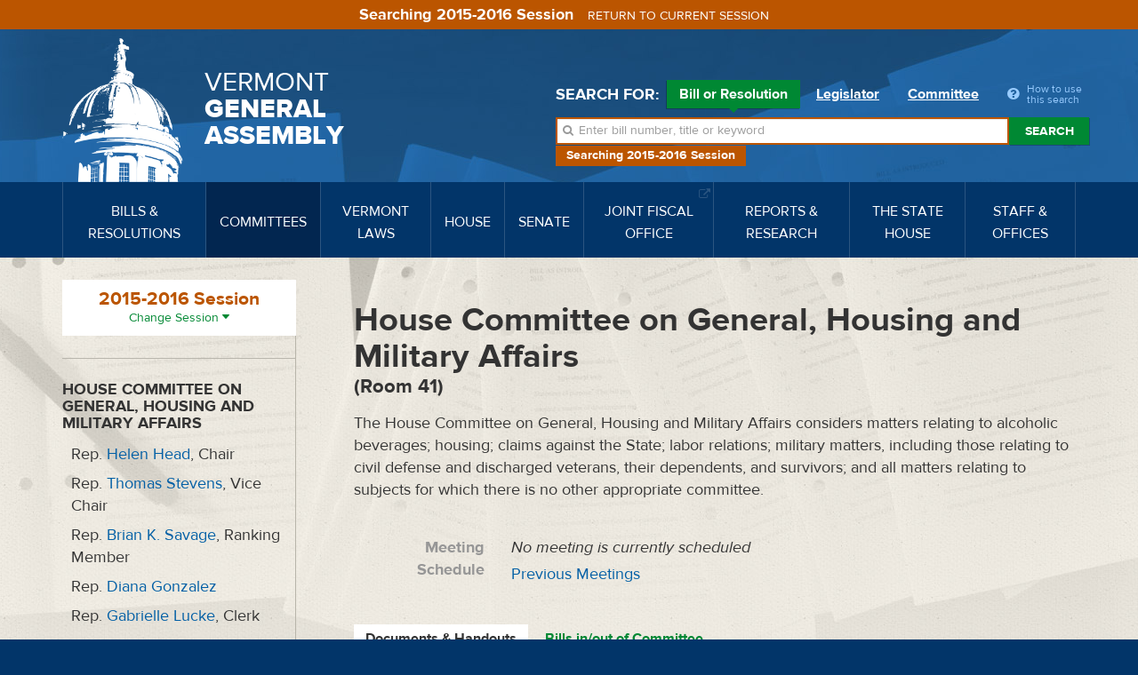

--- FILE ---
content_type: text/html; charset=utf-8
request_url: https://legislature.vermont.gov/committee/detail/2016/13/Date
body_size: 15364
content:
<!DOCTYPE html>
<html lang="en">
	<head>
		<base href="https://legislature.vermont.gov/"><!--[if lte IE 6]></base><![endif]-->
		<title>Documents &amp; Handouts | House Committee on General, Housing and Military Affairs</title>
		<meta name="generator" content="SilverStripe - https://www.silverstripe.org">
<meta http-equiv="Content-Type" content="text/html; charset=utf-8">
		<meta http-equiv="X-UA-Compatible" content="IE=Edge">
		<meta name="viewport" content="width=device-width, initial-scale=1">
		<link rel="apple-touch-icon" href="/images/icons/Icon-60@2x.png">
		<link rel="apple-touch-icon" sizes="180x180" href="/images/icons/Icon-60@3x.png">
		<link rel="apple-touch-icon" sizes="76x76" href="/images/icons/Icon-76.png">
		<link rel="apple-touch-icon" sizes="152x152" href="/images/icons/Icon-76@2x.png">
		<link rel="apple-touch-icon" sizes="58x58" href="/images/icons/Icon-Small@2x.png">
	<link rel="stylesheet" type="text/css" href="/javascript/bootstrap-datatables/dataTables.bootstrap.css?m=1644606869">
<link rel="stylesheet" type="text/css" href="/css/styles.css?m=1684331611">
<link rel="stylesheet" type="text/css" href="/css/print.css?m=1666633210" media="print">
<link rel="stylesheet" type="text/css" href="/javascript/select2-4.0.3/css/select2.min.css?m=1648830653">
<link rel="stylesheet" type="text/css" href="/css/select2-bootstrap-theme-master/select2-bootstrap.min.css?m=1648830702">
<!--[if lt IE 9]>
        <script type="text/javascript" src="javascript/html5shiv.min.js"></script>
        <script type="text/javascript" src="javascript/respond.min.js"></script>
        <![endif]-->
</head>
	
	
	<body class="CommitteePage CommitteePage-handleDetail top-CommitteePage ">
		<!-- Google tag (gtag.js) -->
<script async src="https://www.googletagmanager.com/gtag/js?id=G-3R8D4S6PXL"></script>
<script nonce="eac63cbd6a3a0024">
  window.dataLayer = window.dataLayer || [];
  function gtag(){dataLayer.push(arguments);}
  gtag('js', new Date());

  gtag('config', 'G-3R8D4S6PXL');
</script>
		<a class="sr-only" href="/committee/detail/2016/13/Date#mainnav">Skip to navigation</a>
		<a class="sr-only" href="/committee/detail/2016/13/Date#main-content">Skip to content</a>
		
			<a class="sr-only" href="/committee/detail/2016/13/Date#sidenav">Skip to subnav</a>
		
		<form class="session-indicator session-past" action="bill/handleUnSelectSession">
			<span>Searching 2015-2016 Session</span> <button type="submit" class="btn btn-link">Return to current session</button>
		</form>
		<header>
	<div class="header-inner">
		<div class="wrapper header-top">
			<div class="row">
				<div class="logo">
					<a href="/">
						<img src="/images/dome.png" width="150" height="162" alt="State House Dome">
						<span>Vermont <span>General <span>Assembly</span></span></span>
					</a>
				</div>
				<div class="navbar-default">
					<button type="button" class="navbar-toggle" data-toggle="collapse" data-target="#mainnav">
						<span class="sr-only">Toggle navigation</span>
						<span class="icon-bar"></span>
						<span class="icon-bar"></span>
						<span class="icon-bar"></span>
					</button>
					<button type="button" class="navbar-toggle search-toggle" data-toggle="collapse" data-target="#quick-search">
						<span class="sr-only">Toggle search</span>
						<i class="fa fa-search"></i>
					</button>
				</div>
			</div>
		</div>
		<nav class="navbar navbar-default navbar-static-top" role="navigation">
			<div class="wrapper">
				<div class="navbar-header">
					
				</div>
				<a class="sr-only" href="/">Home</a>
<div class="collapse navbar-collapse" id="mainnav" tabindex="-1">
	<ul class="nav navbar-nav">
		
		
		<li class="">
			<a href="/bill/" data-toggle="megadropdown"><span>Bills &amp; Resolutions</span></a>
			
			<div class="mega-dropdown">
				<div class="mega-dropdown-outer">
					<div class="mega-dropdown-inner">
						<div class="row">
							<div class="col-xs-12 col-md-4">
								<div class="row">
									<div class="divider"></div>
									<div class="col-md-5">
										<h4>Search</h4>
									</div>
									<div class="col-md-7">
										<ul>
											<li><a href="/bill/search/2016">Bill, Act &amp; Resolution Search</a></li>
										</ul>
									</div>
								</div>
								<div class="row">
									<div class="divider"></div>
									<div class="col-md-5">
										<h4>Bills</h4>
									</div>
									<div class="col-md-7">
										<ul>
											<li><a href="/bill/released/2016">Released for Introduction</a></li>
											<li><a href="/bill/all-house/2016">House Bills</a></li>
											<li><a href="/bill/all-senate/2016">Senate Bills</a></li>
											<li><a href="/bill/introduced/2016">All Bills – Both Chambers</a></li>
											<li><a href="/bill/passed/2016">Bills Passed</a></li>
											<li><a href="/bill/vetoed/2016">Vetoed by the Governor</a></li>
											<li><a href="/bill/enacted-without-signature/2016">Enacted Without Signature</a></li>
											<li><a href="/bill/bills-in-out-committee/2016">Bills In/Out of Committee</a></li>
										</ul>
									</div>
								</div>
							</div>
							<div class="col-xs-12 col-md-4">
								<div class="row">
									<div class="divider"></div>
									<div class="col-md-5">
										<h4>Resolutions</h4>
									</div>
									<div class="col-md-7">
										<ul>
											<li><a href="/bill/resolutions-all-house/2016">House Resolutions</a></li>
											<li><a href="/bill/resolutions-all-senate/2016">Senate Resolutions</a></li>
											<li><a href="/bill/resolutions-introduced/2016">All Resolutions – Both Chambers</a></li>
											<li><a href="/bill/resolutions-adopted/2016">Resolutions Adopted</a></li>
										</ul>
									</div>
								</div>
							</div>
							<div class="col-xs-12 col-md-4">
								<div class="row">
									<div class="divider"></div>
									<div class="col-md-5">
										<h4>Acts</h4>
									</div>
									<div class="col-md-7">
										<ul>
											<li><a href="/bill/acts/2016">Acts &amp; Resolves</a></li>
											
											
											
											
											
											<li><a href="/bill/acts-affecting-statutes/2016">Acts Affecting VSA Sections</a></li>
										</ul>
									</div>
								</div>
								
								<div class="row">
									<div class="divider"></div>
									<div class="col-md-5">
										<h4>Research</h4>
									</div>
									<div class="col-md-7">
										<ul>
											<li><a href="/reports-and-research/">Legislative Reports &amp; Research</a></li>
										</ul>
									</div>
								</div>
								
							</div>
						</div>
					</div>
				</div>
			</div>
			
		</li>
		
		
		
		<li class="active">
			<a href="/committee/" data-toggle="megadropdown"><span>Committees</span></a>
			
			<div class="mega-dropdown">
				<div class="mega-dropdown-outer">
					<div class="mega-dropdown-inner">
						<div class="row">
							<div class="col-xs-12 col-md-6 col-lg-8">
								<div class="row">
									
									<div class="col-xs-12 col-md-6 col-lg-12">
										<div class="row-group">
											<div class="row">
												<div class="col-lg-3">
													<h4>House Committees</h4>
												</div>
												<div class="col-lg-3">
													<ul>
														
														<li><a href="/committee/detail/2016/8">Agriculture, Food Resiliency, &amp; Forestry</a></li>
														
														<li><a href="/committee/detail/2016/9">Appropriations</a></li>
														
														<li><a href="/committee/detail/2016/11">Commerce &amp; Economic Development</a></li>
														
														<li><a href="/committee/detail/2016/17">Corrections &amp; Institutions</a></li>
														
														<li><a href="/committee/detail/2016/10">Education</a></li>
														
														<li><a href="/committee/detail/2016/19">Energy &amp; Digital Infrastructure</a></li>
														
													</ul>
												</div>
												<div class="col-lg-3">
													<ul>
														
														<li><a href="/committee/detail/2016/12">Environment</a></li>
														
														<li><a href="/committee/detail/2016/13">General &amp; Housing</a></li>
														
														<li><a href="/committee/detail/2016/14">Government Operations &amp; Military Affairs</a></li>
														
														<li><a href="/committee/detail/2016/15">Health Care</a></li>
														
														<li><a href="/committee/detail/2016/346">House Discrimination Prevention Panel</a></li>
														
														<li><a href="/committee/detail/2016/340">House Ethics Panel</a></li>
														
													</ul>
												</div>
												<div class="col-lg-3">
													<ul>
														
														<li><a href="/committee/detail/2016/335">House Sexual Harassment Prevention Panel</a></li>
														
														<li><a href="/committee/detail/2016/16">Human Services</a></li>
														
														<li><a href="/committee/detail/2016/18">Judiciary</a></li>
														
														<li><a href="/committee/detail/2016/48">Rules</a></li>
														
														<li><a href="/committee/detail/2016/20">Transportation</a></li>
														
														<li><a href="/committee/detail/2016/21">Ways &amp; Means</a></li>
														
													</ul>
												</div>
											</div>
										</div>
									</div>
									
									
									<div class="col-xs-12 col-md-6 col-lg-12">
										<div class="row-group">
											<div class="row">
												<div class="col-lg-3">
													<h4>Senate Committees</h4>
												</div>
												<div class="col-lg-3">
													<ul>
														
														<li><a href="/committee/detail/2016/22">Agriculture</a></li>
														
														<li><a href="/committee/detail/2016/23">Appropriations</a></li>
														
														<li><a href="/committee/detail/2016/32">Economic Development, Housing &amp; General Affairs</a></li>
														
														<li><a href="/committee/detail/2016/24">Education</a></li>
														
														<li><a href="/committee/detail/2016/326">Ethics</a></li>
														
													</ul>
												</div>
												<div class="col-lg-3">
													<ul>
														
														<li><a href="/committee/detail/2016/25">Finance</a></li>
														
														<li><a href="/committee/detail/2016/26">Government Operations</a></li>
														
														<li><a href="/committee/detail/2016/27">Health &amp; Welfare</a></li>
														
														<li><a href="/committee/detail/2016/28">Institutions</a></li>
														
														<li><a href="/committee/detail/2016/29">Judiciary</a></li>
														
													</ul>
												</div>
												<div class="col-lg-3">
													<ul>
														
														<li><a href="/committee/detail/2016/30">Natural Resources &amp; Energy</a></li>
														
														<li><a href="/committee/detail/2016/49">Rules</a></li>
														
														<li><a href="/committee/detail/2016/324">Sexual Harassment Prevention Panel</a></li>
														
														<li><a href="/committee/detail/2016/31">Transportation</a></li>
														
													</ul>
												</div>
											</div>
										</div>
									</div>
									
								</div>
							</div>
							<div class="col-xs-12 col-md-6 col-lg-4">
								<div class="row">
									<div class="col-xs-12 col-md-6 col-lg-12">
										<div class="row-group">
											<div class="row">
												<div class="col-md-12 col-lg-6">
													<h4>Committee Types</h4>
												</div>
												<div class="col-md-12 col-lg-6">
													<ul>
														<li><a href="/committee/list/2016/">All Committees</a></li>
														<li><a href="/committee/list/2016/House-Standing">House Committees</a></li>
														<li><a href="/committee/list/2016/Senate-Standing">Senate Committees</a></li>
														<li><a href="/committee/list/2016/Joint-Committee">Joint Committees</a></li>
														<li><a href="/committee/list/2016/Other-Committee">Other Committees</a></li>
														<li><a href="/committee/committeesofconference/2016">Committees of Conference</a></li>
													</ul>
												</div>
											</div>
										</div>
									</div>
									<div class="col-xs-12 col-md-6 col-lg-12">
										<div class="row-group">
											<div class="row">
												<div class="col-md-12 col-lg-6">
													<h4>All Committee Meetings</h4>
												</div>
												<div class="col-md-12 col-lg-6">
													<ul>
														<li><a href="/committee/meetings/2016">All Scheduled Committee Meetings</a></li>
														<!-- <li><a href="/committee/conferencemeetings/2016">All Scheduled Committees of Conference Meetings</a></li> -->
														<li><a href="/committee/weeklyAgendas/2016">Complete Weekly Schedule</a></li>
														
														<li>
															<a href="/committee/streaming/">Streaming Links
															</a>
														</li>
														
														<li>
															<a target="_blank" href="/home/site-resources/accessibility/">Accessibility
															</a>
														</li>
														
													</ul>
												</div>
											</div>
										</div>
										
										<div class="row-group">
											<div class="row">
												<div class="col-md-12 col-lg-6">
													<h4>Research</h4>
												</div>
												<div class="col-md-12 col-lg-6">
													<ul>
														<li><a href="/reports-and-research/">Legislative Reports &amp; Research</a></li>
													</ul>
												</div>
											</div>
										</div>
										
									</div>
								</div>
							</div>
						</div>
					</div>
				</div>
			</div>
			
		</li>
		
		
		
		<li class="">
			<a href="/statutes/" data-toggle="megadropdown"><span>Vermont Laws</span></a>
			<div class="mega-dropdown">
				<div class="mega-dropdown-outer">
					<div class="mega-dropdown-inner">
						<div class="row">
							<div class="col-xs-12 col-md-4">
								<div class="row">
									<div class="divider"></div>
									<div class="col-md-5">
										<h4>Statutes</h4>
									</div>
									<div class="col-md-7">
										<ul>
											<li><a href="/statutes/">Vermont Statutes Online</a></li>
											<li><a href="/statutes/search">Statutes Search</a></li>
											<li><a target="_blank" href="https://www.lexisnexis.com/hottopics/vtstatutesconstctrules/"><i class="fa fa-external-link"></i> Vermont Statutes at Lexis/Nexis</a></li>
										</ul>
									</div>
								</div>
								
								<div class="row">
									<div class="divider"></div>
									<div class="col-md-5">
										<h4>Constitution</h4>
									</div>
									<div class="col-md-7">
										<ul>
											
											<li><a href="/statutes/constitution-of-the-state-of-vermont/">Constitution of the State of Vermont</a></li>
											
										</ul>
									</div>
								</div>
								
							</div>
							<div class="col-xs-12 col-md-4">
								<div class="row">
									<div class="divider"></div>
									<div class="col-md-5">
										<h4>Acts</h4>
									</div>
									<div class="col-md-7">
										<ul>
											<li><a href="/bill/acts/2016">Acts &amp; Resolves</a></li>
											
											<li><a href="/bill/acts-affecting-statutes/2016">Acts Affecting VSA Sections</a></li>
										</ul>
									</div>
								</div>
								<div class="row">
									<div class="divider"></div>
									<div class="col-md-5">
										<h4>Search</h4>
									</div>
									<div class="col-md-7">
										<ul>
											<li><a href="/bill/search/2016">Bill, Act &amp; Resolution Search</a></li>
										</ul>
									</div>
								</div>
							</div>
							<div class="col-xs-12 col-md-4">
								<div class="row">
									<div class="divider"></div>
									<div class="col-md-5">
										<h4>Rules</h4>
									</div>
									<div class="col-md-7">
										<ul>
											<li><a target="_blank" href="http://www.lexisnexis.com/hottopics/codeofvtrules/">State Agency Rules at Lexis/Nexis <i class="fa fa-external-link"></i></a></li>
											<li><a target="_blank" href="http://www.lexisnexis.com/hottopics/vtstatutesconstctrules/">Court Rules at Lexis/Nexis <i class="fa fa-external-link"></i></a></li>
											<li><a href="/committee/detail/2016/39">Legislative Committee on Administrative Rules (LCAR) <i class="fa fa-external-link"></i></a></li>
										</ul>
									</div>
								</div>
							</div>
						</div>
					</div>
				</div>
			</div>
		</li>
		
		
		
		<li class="">
			<a href="/house/overview/2016" data-toggle="megadropdown"><span>House</span></a>
			<div class="mega-dropdown">
				<div class="mega-dropdown-outer">
					<div class="mega-dropdown-inner">
						<div class="row">
							<div class="col-xs-12 col-md-6 col-lg-4">
								<div class="row">
									<div class="divider"></div>
									<div class="col-md-6">
										<h4> The House of Representatives</h4>
									</div>
									<div class="col-md-6">
										<ul>
											<li><a href="/house/overview/2016">House Overview</a></li>
											<li><a href="/people/search/2016">Find Representatives</a></li>
											<li><a href="/people/all/2016/House">All Representatives</a></li>
											<li><a href="/committee/list/2016/House-Standing">House Committees</a></li>
										</ul>
									</div>
								</div>
								
								<div class="row">
									<div class="divider"></div>
									<div class="col-md-6">
										<h4>Officers</h4>
									</div>
									<div class="col-md-6">
										<ul>
											
											
												<li><a target="_blank" href="http://speaker.vermont.gov/">Speaker of the House <i class="fa fa-external-link"></i></a></li>
											
											
											
											
											
											
											
												<li><a href="/house/clerk-of-the-house/">Clerk of the House</a></li>
											
											
										</ul>
									</div>
								</div>
								
							</div>
							<div class="col-xs-12 col-md-6 col-lg-4">
								<div class="row">
									<div class="divider"></div>
									<div class="col-md-5">
										<h4>Calendars &amp; Journals</h4>
									</div>
									<div class="col-md-7">
										<ul>
											
												<li><a target="_blank" href="/Documents/2026/Docs/CALENDAR/hc260120.pdf?20260116050022">Current House Calendar</a></li>
												
												<li><a href="/house/service/2016/calendar">All House Calendars</a></li>
												
												
												
													<li><a target="_blank" href="/Documents/2026/Docs/JOURNAL/hj260116.pdf?20260116040022">Current House Journal</a></li>
													
											
											
												<li><a href="/house/service/2016/journal">All House Journals</a></li>
												<li><a href="/bill/released/2016#house">House Bills for Introduction</a></li>
                                                <!--
											
												<li><a target="_blank" href="/Documents/2026/Docs/JOURNAL/ja260107.pdf">Current Journal of the Joint Assembly</a></li>
											
                                            -->
											
											
											<li><a href="/house/service/2016/joint-assembly">Journals of the Joint Assembly</a></li>
										</ul>
									</div>
								</div>
							</div>
							
							<div class="col-xs-12 col-md-6 col-md-offset-6 col-lg-4 col-lg-offset-0">
								
								<div class="row">
									<div class="divider"></div>
									<div class="col-md-5">
										<h4>Rules</h4>
									</div>
									<div class="col-md-7">
										<ul>
											<li><a target="_blank" href="/assets/Rules/House-Rules.pdf">House Rules</a></li>
											<li><a target="_blank" href="/assets/All-Senate-Documents/Joint-Rules.pdf">Joint Rules</a></li>
										</ul>
									</div>
								</div>
								
								<div class="row">
									<div class="divider"></div>
									<div class="col-md-5">
										<h4>Search</h4>
									</div>
									<div class="col-md-7">
										<ul>
											<li><a href="/house/search/2016">Search House Calendars &amp; Journals</a></li>
										</ul>
									</div>
								</div>
								
								<div class="row">
									<div class="divider"></div>
									<div class="col-md-5">
										<h4>Related Information</h4>
									</div>
									<div class="col-md-7">
										<ul>
											
											<li><a href="/house/streaming/">Streaming Links</a></li>
											
										</ul>
									</div>
								</div>
								
							</div>
							
						</div>
					</div>
				</div>
			</div>
		</li>
		
		
		
		<li class="">
			<a href="/senate/overview/2016" data-toggle="megadropdown"><span>Senate</span></a>
			<div class="mega-dropdown">
				<div class="mega-dropdown-outer">
					<div class="mega-dropdown-inner">
						<div class="row">
							<div class="col-xs-12 col-md-6 col-lg-4">
								<div class="row">
									<div class="divider"></div>
									<div class="col-md-6">
										<h4>The Senate</h4>
									</div>
									<div class="col-md-6">
										<ul>
											<li><a href="/senate/overview/2016">Senate Overview</a></li>
											<li><a href="/people/search/2016">Find Senators</a></li>
											<li><a href="/people/all/2016/Senate">All Senators</a></li>
											<li><a href="/committee/list/2016/Senate-Standing">Senate Committees</a></li>
										</ul>
									</div>
								</div>
								
								<div class="row">
									<div class="divider"></div>
									<div class="col-md-6">
										<h4>Officers</h4>
									</div>
									<div class="col-md-6">
										<ul>
											
											
												<li><a target="_blank" href="http://ltgov.vermont.gov/">President of the Senate (Lt. Governor) <i class="fa fa-external-link"></i></a></li>
											
											
											
												<li><a target="_blank" href="http://protem.vermont.gov/">President Pro Tempore <i class="fa fa-external-link"></i></a></li>
											
											
											
												<li><a href="/senate/secretary-of-the-senate/">Secretary of the Senate</a></li>
											
											
											
											
											
											
										</ul>
									</div>
								</div>
								
							</div>
							<div class="col-xs-12 col-md-6 col-lg-4">
								<div class="row">
									<div class="divider"></div>
									<div class="col-md-5">
										<h4>Calendars &amp; Journals</h4>
									</div>
									<div class="col-md-7">
										<ul>
											
												<li><a target="_blank" href="/Documents/2026/Docs/CALENDAR/sc260120.pdf?20260116050021">Current Senate Calendar</a></li>
												
												<li><a href="/senate/service/2016/calendar">All Senate Calendars</a></li>
												
												
												
													<li><a target="_blank" href="/Documents/2026/Docs/JOURNAL/sj260116.pdf?20260116020021">Current Senate Journal</a></li>
													
											
											
												<li><a href="/senate/service/2016/journal">All Senate Journals</a></li>
												<li><a href="/bill/released/2016#senate">Senate Bills for Introduction</a></li>
                                                <!--
											
												<li><a target="_blank" href="/Documents/2026/Docs/JOURNAL/ja260107.pdf">Current Journal of the Joint Assembly</a></li>
											
                                            -->
											
											
											<li><a href="/senate/service/2016/joint-assembly">Journals of the Joint Assembly</a></li>
										</ul>
									</div>
								</div>
							</div>
							
							<div class="col-xs-12 col-md-6 col-md-offset-6 col-lg-4 col-lg-offset-0">
								
								<div class="row">
									<div class="divider"></div>
									<div class="col-md-5">
										<h4>Rules</h4>
									</div>
									<div class="col-md-7">
										<ul>
											<li><a target="_blank" href="/assets/All-Senate-Documents/Senate-Rules.pdf">Senate Rules</a></li>
											<li><a target="_blank" href="/assets/All-Senate-Documents/Joint-Rules.pdf">Joint Rules</a></li>
										</ul>
									</div>
								</div>
								
								<div class="row">
									<div class="divider"></div>
									<div class="col-md-5">
										<h4>Search</h4>
									</div>
									<div class="col-md-7">
										<ul>
											<li><a href="/senate/search/2016">Search Senate Calendars &amp; Journals</a></li>
										</ul>
									</div>
								</div>
								
								<div class="row">
									<div class="divider"></div>
									<div class="col-md-5">
										<h4>Related Information</h4>
									</div>
									<div class="col-md-7">
										<ul>
											
											<li><a href="/senate/streaming/">Streaming Links</a></li>
											
										</ul>
									</div>
								</div>
								
							</div>
							
						</div>
					</div>
				</div>
			</div>
		</li>
		
		
		
		<li class="">
			
			<a target="_blank" href="https://ljfo.vermont.gov/"><span>Joint Fiscal Office <i class="fa fa-external-link"></i></span></a>
			
		</li>
		
		
		
		<li class="">
			<a href="/reports-and-research/" data-toggle="megadropdown"><span>Reports &amp; Research</span></a>
			<div class="mega-dropdown">
				<div class="mega-dropdown-outer">
					<div class="mega-dropdown-inner">
						<div class="row">
							<div class="col-xs-12 col-md-4">
								<div class="row">
									<div class="divider"></div>
									<div class="col-md-5">
										<h4>Reports</h4>
									</div>
									<div class="col-md-7">
										<ul>
											<li><a href="/reports-and-research/">Reports &amp; Research Overview</a></li>
											<li><a href="/reports-and-research/find/2016">Find Legislative Reports</a></li>
										</ul>
									</div>
								</div>
							</div>
							<div class="col-xs-12 col-md-4">
								<div class="row">
									
									
									<div class="divider"></div>
									<div class="col-md-5">
										<h4>Research</h4>
									</div>
									<div class="col-md-7">
										<ul>
											
											<li><a href="/bill/">Bills, Resolutions, Acts &amp; Constitutional Proposals</a></li>
											
											<li><a href="/reports-and-research/research/witness-history/">Witness History</a></li>
											
											<li><a href="/reports-and-research/research/subject-history/">Subject History</a></li>
											
											<li><a href="/committee/">Committees</a></li>
											
											<li><a href="/senate/">Senate</a></li>
											
											<li><a href="/house/">House</a></li>
											
											<li><a href="/reports-and-research/research/reapportionment/">Reapportionment</a></li>
											
										</ul>
									</div>
									
									
								</div>
							</div>
							<div class="col-xs-12 col-md-4">
								<div class="row">
									
									<div class="divider"></div>
									<div class="col-md-5">
										<h4>PRA Exemptions</h4>
									</div>
									<div class="col-md-7">
										<ul>
											
											<li><a target="_blank" href="https://legislature.vermont.gov/assets/Legislative-Reports/PRA-Exemption-List-in-Order-2020.pdf">PRA Exemptions in Order <i class="fa fa-external-link"></i></a></li>
											
											<li><a target="_blank" href="https://legislature.vermont.gov/assets/Legislative-Reports/PRA-Exemption-List-by-Subject-2020.pdf">PRA Exemptions by Subject <i class="fa fa-external-link"></i></a></li>
											
											<li><a target="_blank" href="https://legislature.vermont.gov/assets/Legislative-Reports/PRA-Exemptions-Subject-to-1-VSA-317d2.pdf">PRA Exemptions Subject to 1 VSA 317(d)(2) <i class="fa fa-external-link"></i></a></li>
											
										</ul>
									</div>
									
									
								</div>
								<div class="row">
									
									<div class="divider"></div>
									<div class="col-md-5">
										<h4>History</h4>
									</div>
									<div class="col-md-7">
										<ul>
											
											<li><a href="/reports-and-research/history/history-of-the-general-assembly/">History of the General Assembly</a></li>
											
										</ul>
									</div>
									
								</div>
							</div>
						</div>
					</div>
				</div>
			</div>
		</li>
		
		
		
		<li class="">
			
			<a href="/the-state-house/" data-toggle="megadropdown"><span>The State House</span></a>
			<div class="mega-dropdown">
				<div class="mega-dropdown-outer">
					<div class="mega-dropdown-inner">
						<div class="row">
							<div class="col-xs-12 col-md-4">
								<div class="row">
									
									
									<div class="divider"></div>
									<div class="col-md-5">
										<h4>Visiting the State House</h4>
									</div>
									<div class="col-md-7">
										<ul>
											
											<li><a target="_blank" href="http://statehouse.vermont.gov/">About the State House <i class="fa fa-external-link"></i></a></li>
											
											<li><a target="_blank" href="http://statehouse.vermont.gov/general-information">Hours &amp; Directions <i class="fa fa-external-link"></i></a></li>
											
											<li><a href="/the-state-house/visiting-the-state-house/state-house-floor-maps/">State House Floor Maps</a></li>
											
											<li><a target="_blank" href="/home/site-resources/accessibility/">Accessibility</a></li>
											
										</ul>
									</div>
									
									
								</div>
								<div class="row">
									
									<div class="divider"></div>
									<div class="col-md-5">
										<h4>History</h4>
									</div>
									<div class="col-md-7">
										<ul>
											
											<li><a href="/reports-and-research/history/history-of-the-general-assembly/">History of the General Assembly</a></li>
											
										</ul>
									</div>
									
									
								</div>
							</div>
							<div class="col-xs-12 col-md-4">
								<div class="row">
									
									<div class="divider"></div>
									<div class="col-md-5">
										<h4>Civic Education</h4>
									</div>
									<div class="col-md-7">
										<ul>
											
											<li><a href="/the-state-house/civic-education/how-a-bill-becomes-law/">Flowchart: How a Bill Becomes Law</a></li>
											
											<li><a target="_blank" href="https://www.youtube.com/watch?v=hw-fjNK-rf4">Video: The Bill Process From Draft To Act <i class="fa fa-external-link"></i></a></li>
											
											<li><a href="/the-state-house/civic-education/become-a-legislative-page/">Become a Legislative Page!</a></li>
											
											<li><a target="_blank" href="http://statehouse.vermont.gov/school-field-trips">School Field Trips <i class="fa fa-external-link"></i></a></li>
											
											<li><a href="/the-state-house/civic-education/about-legislative-committees/">About Legislative Committees</a></li>
											
										</ul>
									</div>
									
									
								</div>
							</div>
							<div class="col-xs-12 col-md-4">
								<div class="row">
									
									<div class="divider"></div>
									<div class="col-md-5">
										<h4>Galleries</h4>
									</div>
									<div class="col-md-7">
										<ul>
											
											<li><a href="/the-state-house/galleries/images-of-the-state-house/">Images of the State House</a></li>
											
										</ul>
									</div>
									
									
								</div>
								<div class="row">
									
									<div class="divider"></div>
									<div class="col-md-5">
										<h4>Events</h4>
									</div>
									<div class="col-md-7">
										<ul>
											
											<li><a href="/the-state-house/events/farmers-night-concert-series/">Farmers Night Concert Series</a></li>
											
										</ul>
									</div>
									
								</div>
							</div>
						</div>
					</div>
				</div>
			</div>
			
		</li>
		
		
		
		<li class="">
			
			<a href="/staff-and-offices/" data-toggle="megadropdown"><span>Staff &amp; Offices</span></a>
			<div class="mega-dropdown">
				<div class="mega-dropdown-outer">
					<div class="mega-dropdown-inner">
						<div class="row">
							<div class="col-xs-12 col-md-4">
								<div class="row">
									
									
									<div class="divider"></div>
									<div class="col-md-5">
										<h4>House</h4>
									</div>
									<div class="col-md-7">
										<ul>
											
											<li><a target="_blank" href="http://speaker.vermont.gov/">Speaker of the House <i class="fa fa-external-link"></i></a></li>
											
											<li><a href="/house/clerk-of-the-house/">Clerk of the House</a></li>
											
										</ul>
									</div>
									
									
								</div>
								<div class="row">
									
									<div class="divider"></div>
									<div class="col-md-5">
										<h4>Senate</h4>
									</div>
									<div class="col-md-7">
										<ul>
											
											<li><a target="_blank" href="http://ltgov.vermont.gov/">President of the Senate (Lt. Governor) <i class="fa fa-external-link"></i></a></li>
											
											<li><a target="_blank" href="http://protem.vermont.gov/">President Pro Tempore <i class="fa fa-external-link"></i></a></li>
											
											<li><a href="/senate/secretary-of-the-senate/">Secretary of the Senate</a></li>
											
										</ul>
									</div>
									
									
								</div>
							</div>
							<div class="col-xs-12 col-md-4">
								<div class="row">
									
									<div class="divider"></div>
									<div class="col-md-5">
										<h4>Staff Offices</h4>
									</div>
									<div class="col-md-7">
										<ul>
											
											<li><a href="/staff-and-offices/staff-offices/legislative-counsel/">Legislative Counsel</a></li>
											
											<li><a href="/staff-and-offices/staff-offices/legislative-operations/">Legislative Operations</a></li>
											
											<li><a href="/staff-and-offices/staff-offices/legislative-information-technology/">Legislative Information Technology</a></li>
											
											<li><a target="_blank" href="https://ljfo.vermont.gov/about/contact/">Joint Fiscal Office <i class="fa fa-external-link"></i></a></li>
											
											<li><a href="/staff-and-offices/staff-offices/sergeant-at-arms/">Sergeant at Arms</a></li>
											
											<li><a href="/staff-and-offices/staff-offices/capitol-police-department/">Capitol Police Department</a></li>
											
											<li><a href="/staff-and-offices/staff-offices/human-resources/">Office of Human Resources</a></li>
											
										</ul>
									</div>
									
									
								</div>
							</div>
							<div class="col-xs-12 col-md-4">
								<div class="row">
									
									<div class="divider"></div>
									<div class="col-md-5">
										<h4>Contact</h4>
									</div>
									<div class="col-md-7">
										<ul>
											
											<li><a href="/home/site-resources/feedback/">Questions &amp; Comments</a></li>
											
										</ul>
									</div>
									
									
								</div>
								<div class="row">
									
									<div class="divider"></div>
									<div class="col-md-5">
										<h4>Career Opportunities</h4>
									</div>
									<div class="col-md-7">
										<ul>
											
											<li><a href="/home/site-resources/career-opportunities/">Career Opportunities</a></li>
											
										</ul>
									</div>
									
								</div>
							</div>
						</div>
					</div>
				</div>
			</div>
			
		</li>
		
		
	</ul>
</div>
			</div>
		</nav>
		<div class="wrapper header-search">
			<div id="quick-search" class="collapse">
				
				<div class="quick-search">
	<form action="/bill/QuickSearch/2016" class="form-inline">
		<div class="form-group search-type">
			<span class="control-label">Search for:</span>
			<label class="radio-inline">
				<input type="radio" name="SearchBy" id="SearchBy1" value="bill" checked>
				Bill or Resolution <span class="arrow"></span>
			</label>
			<label class="radio-inline">
				<input type="radio" name="SearchBy" id="SearchBy2" value="Name">
				Legislator <span class="arrow"></span>
			</label>
			<label class="radio-inline">
				<input type="radio" name="SearchBy" id="SearchBy3" value="committee">
				Committee <span class="arrow"></span>
			</label>
			<a class="popover-item quick-search-help" data-trigger="click" data-toggle="popover" data-placement="bottom" data-content="Welcome to quick search. First, choose Bill, Legislator or Committee for your search. Next enter in a bill number, a word, or phrase. Press the enter key or click the Search button beside the input box. Search results will appear below."><i class="fa fa-question-circle"></i> <span>How to use this search</span></a>
		</div>
		<div class="form-group search-field session-past">
			<i class="fa fa-search"></i>
			<label for="SearchBills" class="sr-only">Search bills:</label>
			<input name="SearchBills" id="SearchBills" type="text" class="input-bill form-control display-none" placeholder="Enter bill number, title or keyword">
			<label for="SearchLegislators" class="sr-only">Search legislators:</label>
			<input name="SearchLegislators" id="SearchLegislators" type="text" class="input-Name form-control display-none" placeholder="Enter legislator name or city/town">
			<label for="SearchCommittees" class="sr-only">Search committees:</label>
			<input name="SearchCommittees" id="SearchCommittees" type="text" class="input-committee form-control display-none" placeholder="Enter committee name">
			<button type="submit" class="btn btn-default">Search</button>
		</div>
		<p class="session-label session-past">Searching 2015-2016 Session</p>
	</form>
</div>

				
			</div>
		</div>
	</div>
</header>
		<div class="page-wrap">
			<div class="page-wrap-inner">
				<div class="container">
	<div class="row">
		
		<div class="main" id="main-content" tabindex="-1">
			<div class="visible-xs-block visible-sm-block">
				<div class="session-select">
	<div class="current-selection">
		<h3 class="session-past">2015-2016 Session</h3>
		<a class="session-toggle"><span>Change Session</span> <i class="fa fa-caret-down"></i></a>
	</div>
	<div class="session-form">
		
<form id="Form_SelectSession" action="/bill/SelectSession/" method="post" enctype="application/x-www-form-urlencoded">

	
	<p id="Form_SelectSession_error" class="message " style="display: none"></p>
	

	<fieldset>
		<legend>Select a session</legend>
		
			<div id="Form_SelectSession_selected_session_Holder" class="field dropdown">
	<label class="left" for="Form_SelectSession_selected_session">Select a session</label>
	<div class="middleColumn">
		<select name="selected_session" class="dropdown" id="Form_SelectSession_selected_session">

	<option value="2026">2025-2026 Session
	</option>

	<option value="2024">2023-2024 Session
	</option>

	<option value="2022">2021-2022 Session
	</option>

	<option value="2021.1">2021 Special Session
	</option>

	<option value="2020">2019-2020 Session
	</option>

	<option value="2018.1">2018 Special Session
	</option>

	<option value="2018">2017-2018 Session
	</option>

	<option value="2016" selected>2015-2016 Session
	</option>

	<option value="2014">2013-2014 Session
	</option>

	<option value="2012">2011-2012 Session
	</option>

	<option value="2010.1">2009 Special Session
	</option>

	<option value="2010">2009-2010 Session
	</option>

</select>
	</div>
	
	
	
</div>

		
			<input type="hidden" name="SecurityID" value="6aaa546bf9ec677261010ce412b915a36744e48b" class="hidden" id="Form_SelectSession_SecurityID">
		
		<div class="clear"><!-- --></div>
	</fieldset>

	
	<div class="btn-toolbar">
		
			<input type="submit" name="action_submit" value="Go" class="action btn btn-primary btn-xs" id="Form_SelectSession_action_submit">
		
	</div>
	

</form>


	</div>
</div>
			</div>
			<h1>
	House Committee on General, Housing and Military Affairs 
	<span>
		
			<span style="display:block">(Room 41)</span>
		
		
	</span>
</h1>



<h4 class="charge">The House Committee on General, Housing and Military Affairs considers matters relating to alcoholic beverages; housing; claims against the State; labor relations; military matters, including those relating to civil defense and discharged veterans, their dependents, and survivors; and all matters relating to subjects for which there is no other appropriate committee.</h4>

			<dl class="summary-table">
				<dt>Meeting Schedule</dt>
				<dd>
					<ul class="item-list">
						
						<li><em>No meeting is currently scheduled</em></li>
						
						<li><a href="/committee/meeting-history/2016/13">Previous Meetings</a></li>
					</ul>
				</dd>
				
			</dl>

			<div class="hidden-print">
				<!-- Nav tabs -->
				<ul class="nav nav-tabs bill-tabs responsive" id="committee-tabs" role="tablist">
					<li class="active">
						<a id="documents-tab" class="data-tab" href="/committee/detail/2016/13/Date#documents-handouts" role="tab" data-toggle="tab">Documents &amp; Handouts</a>
					</li>
					<li>
						<a id="bills-tab" class="data-tab" href="/committee/detail/2016/13/Date#bills-in-out" role="tab" data-toggle="tab">Bills in/out of Committee</a>
					</li>
				</ul>

				<!-- Tab panes -->
				<div class="tab-content" id="main-tabs">

					<!-- DOUCMENTS & HANDOUTS TAB -->
					<div class="tab-pane active" id="documents-handouts">
						<h3 id="documents-section">Documents &amp; Handouts</h3>
						<p>Browse documents below or use document search.</p>
						<div class="well search-form open" id="search-form">
							<div class="toggle-content">
								
<form id="Form_DocumentSearchForm" action="/committee/DocumentSearchForm/" method="get" enctype="application/x-www-form-urlencoded">

	
	<p id="Form_DocumentSearchForm_error" class="message " style="display: none"></p>
	

	<fieldset>
		<legend>Search Documents</legend>
		
			<div class="form-group"><label for="Form_DocumentSearchForm_Keywords" style="width:100%">Document Search <a style="text-transform:none;" href="javascript:void(0)" tabindex="0" class="pull-right btn btn-link help-link" role="button" data-toggle="popover" data-trigger="click" data-container="body" data-placement="bottom" data-content='&lt;p&gt;Entering two (or more) words will return results where the first AND second word are found.&lt;/p&gt;&lt;p&gt;To find a phrase, enclose the phrase in quotation marks, e.g. "land conservation".&lt;/p&gt;&lt;p&gt;To find with partial match, append an asterisk to your word, e.g. seed* will return seeds and seedling in addition to seed.&lt;/p&gt;&lt;p&gt;Optionally refine your results further by typing a word into the Refine Results box.&lt;/p&gt;'><i class="fa fa-question-circle"></i> How to use this search</a></label><div class="input-group"><input class="form-control" type="text" name="Keywords" id="Form_DocumentSearchForm_Keywords" placeholder="Full text search - enter one or more words"><div class="input-group-btn"><button type="submit" name="action_doDocumentSearch" id="Form_DocumentSearchForm_action_doDocumentSearch" class="btn btn-default">Search</button></div></div></div>
		
			<input type="hidden" name="SecurityID" value="6aaa546bf9ec677261010ce412b915a36744e48b" class="hidden" id="Form_DocumentSearchForm_SecurityID">
		
		<div class="clear"><!-- --></div>
	</fieldset>

	
	<div class="btn-toolbar">
		
			<input type="hidden" name="Biennium" value="2016" class="hidden" id="Form_DocumentSearchForm_Biennium">
		
			<input type="hidden" name="CommitteeID" value="13" class="hidden" id="Form_DocumentSearchForm_CommitteeID">
		
			<input type="hidden" name="Body" class="hidden" id="Form_DocumentSearchForm_Body">
		
	</div>
	

</form>


							</div>
							<a class="form-toggle">
								<span>
									<i class="fa fa-angle-up"></i>
									<span> Hide Search </span>
									<i class="fa fa-angle-up"></i>
								</span>
							</a>
						</div>
						<p class="help-block">Materials posted on this page are for informational purposes only and may not include all material received by the Committee. The Committee is not responsible for the accuracy of posted material, and posting does not represent approval or endorsement by the Committee or the Vermont General Assembly.</p>
						<ul class="nav nav-tabs bill-subtabs">
							<li><span>Browse by:</span></li>
							<li class="active"><a href="/committee/detail/2016/13/Date#documents-section">Date</a></li>
							<li class=""><a href="/committee/detail/2016/13/Bill#documents-section">Bill</a></li>
							<li class=""><a href="/committee/detail/2016/13/Subject#documents-section">Other Documents</a></li>
							<li class=""><a href="/committee/detail/2016/13/Witness#documents-section">Witness</a></li>
							<li class=""><a href="/committee/detail/2016/13/Reports#documents-section">Reports &amp; Resources</a></li>
						</ul>
						<div class="committee-documents subtab-content">
							
								
								
									<ul class="item-list">
										
											<li class="date">Week of Monday, December 3, 2018
												<ul class="item-list">
												
													<li class="odd folder"><a href="/committee/document/2016/13/Date/12-3-2018#documents-section"><i class="fa fa-folder"></i> Monday, December 3, 2018</a></li>
												
												</ul>
											</li>
										
											<li class="date">Week of Monday, May 2, 2016
												<ul class="item-list">
												
													<li class="odd folder"><a href="/committee/document/2016/13/Date/5-4-2016#documents-section"><i class="fa fa-folder"></i> Wednesday, May 4, 2016</a></li>
												
												</ul>
											</li>
										
											<li class="date">Week of Monday, April 25, 2016
												<ul class="item-list">
												
													<li class="odd folder"><a href="/committee/document/2016/13/Date/4-27-2016#documents-section"><i class="fa fa-folder"></i> Wednesday, April 27, 2016</a></li>
												
												</ul>
											</li>
										
											<li class="date">Week of Monday, April 18, 2016
												<ul class="item-list">
												
													<li class="odd folder"><a href="/committee/document/2016/13/Date/4-21-2016#documents-section"><i class="fa fa-folder"></i> Thursday, April 21, 2016</a></li>
												
													<li class="even folder"><a href="/committee/document/2016/13/Date/4-20-2016#documents-section"><i class="fa fa-folder"></i> Wednesday, April 20, 2016</a></li>
												
													<li class="odd folder"><a href="/committee/document/2016/13/Date/4-19-2016#documents-section"><i class="fa fa-folder"></i> Tuesday, April 19, 2016</a></li>
												
												</ul>
											</li>
										
											<li class="date">Week of Monday, April 11, 2016
												<ul class="item-list">
												
													<li class="odd folder"><a href="/committee/document/2016/13/Date/4-15-2016#documents-section"><i class="fa fa-folder"></i> Friday, April 15, 2016</a></li>
												
													<li class="even folder"><a href="/committee/document/2016/13/Date/4-14-2016#documents-section"><i class="fa fa-folder"></i> Thursday, April 14, 2016</a></li>
												
													<li class="odd folder"><a href="/committee/document/2016/13/Date/4-13-2016#documents-section"><i class="fa fa-folder"></i> Wednesday, April 13, 2016</a></li>
												
													<li class="even folder"><a href="/committee/document/2016/13/Date/4-12-2016#documents-section"><i class="fa fa-folder"></i> Tuesday, April 12, 2016</a></li>
												
												</ul>
											</li>
										
											<li class="date">Week of Monday, April 4, 2016
												<ul class="item-list">
												
													<li class="odd folder"><a href="/committee/document/2016/13/Date/4-8-2016#documents-section"><i class="fa fa-folder"></i> Friday, April 8, 2016</a></li>
												
													<li class="even folder"><a href="/committee/document/2016/13/Date/4-7-2016#documents-section"><i class="fa fa-folder"></i> Thursday, April 7, 2016</a></li>
												
													<li class="odd folder"><a href="/committee/document/2016/13/Date/4-6-2016#documents-section"><i class="fa fa-folder"></i> Wednesday, April 6, 2016</a></li>
												
												</ul>
											</li>
										
											<li class="date">Week of Monday, March 28, 2016
												<ul class="item-list">
												
													<li class="odd folder"><a href="/committee/document/2016/13/Date/4-1-2016#documents-section"><i class="fa fa-folder"></i> Friday, April 1, 2016</a></li>
												
													<li class="even folder"><a href="/committee/document/2016/13/Date/3-31-2016#documents-section"><i class="fa fa-folder"></i> Thursday, March 31, 2016</a></li>
												
													<li class="odd folder"><a href="/committee/document/2016/13/Date/3-30-2016#documents-section"><i class="fa fa-folder"></i> Wednesday, March 30, 2016</a></li>
												
												</ul>
											</li>
										
											<li class="date">Week of Monday, March 21, 2016
												<ul class="item-list">
												
													<li class="odd folder"><a href="/committee/document/2016/13/Date/3-25-2016#documents-section"><i class="fa fa-folder"></i> Friday, March 25, 2016</a></li>
												
													<li class="even folder"><a href="/committee/document/2016/13/Date/3-24-2016#documents-section"><i class="fa fa-folder"></i> Thursday, March 24, 2016</a></li>
												
													<li class="odd folder"><a href="/committee/document/2016/13/Date/3-23-2016#documents-section"><i class="fa fa-folder"></i> Wednesday, March 23, 2016</a></li>
												
													<li class="even folder"><a href="/committee/document/2016/13/Date/3-22-2016#documents-section"><i class="fa fa-folder"></i> Tuesday, March 22, 2016</a></li>
												
												</ul>
											</li>
										
											<li class="date">Week of Monday, March 14, 2016
												<ul class="item-list">
												
													<li class="odd folder"><a href="/committee/document/2016/13/Date/3-18-2016#documents-section"><i class="fa fa-folder"></i> Friday, March 18, 2016</a></li>
												
													<li class="even folder"><a href="/committee/document/2016/13/Date/3-17-2016#documents-section"><i class="fa fa-folder"></i> Thursday, March 17, 2016</a></li>
												
													<li class="odd folder"><a href="/committee/document/2016/13/Date/3-16-2016#documents-section"><i class="fa fa-folder"></i> Wednesday, March 16, 2016</a></li>
												
												</ul>
											</li>
										
											<li class="date">Week of Monday, March 7, 2016
												<ul class="item-list">
												
													<li class="odd folder"><a href="/committee/document/2016/13/Date/3-11-2016#documents-section"><i class="fa fa-folder"></i> Friday, March 11, 2016</a></li>
												
													<li class="even folder"><a href="/committee/document/2016/13/Date/3-10-2016#documents-section"><i class="fa fa-folder"></i> Thursday, March 10, 2016</a></li>
												
													<li class="odd folder"><a href="/committee/document/2016/13/Date/3-9-2016#documents-section"><i class="fa fa-folder"></i> Wednesday, March 9, 2016</a></li>
												
													<li class="even folder"><a href="/committee/document/2016/13/Date/3-8-2016#documents-section"><i class="fa fa-folder"></i> Tuesday, March 8, 2016</a></li>
												
												</ul>
											</li>
										
											<li class="date">Week of Monday, February 22, 2016
												<ul class="item-list">
												
													<li class="odd folder"><a href="/committee/document/2016/13/Date/2-26-2016#documents-section"><i class="fa fa-folder"></i> Friday, February 26, 2016</a></li>
												
													<li class="even folder"><a href="/committee/document/2016/13/Date/2-25-2016#documents-section"><i class="fa fa-folder"></i> Thursday, February 25, 2016</a></li>
												
													<li class="odd folder"><a href="/committee/document/2016/13/Date/2-24-2016#documents-section"><i class="fa fa-folder"></i> Wednesday, February 24, 2016</a></li>
												
													<li class="even folder"><a href="/committee/document/2016/13/Date/2-23-2016#documents-section"><i class="fa fa-folder"></i> Tuesday, February 23, 2016</a></li>
												
												</ul>
											</li>
										
											<li class="date">Week of Monday, February 15, 2016
												<ul class="item-list">
												
													<li class="odd folder"><a href="/committee/document/2016/13/Date/2-19-2016#documents-section"><i class="fa fa-folder"></i> Friday, February 19, 2016</a></li>
												
													<li class="even folder"><a href="/committee/document/2016/13/Date/2-18-2016#documents-section"><i class="fa fa-folder"></i> Thursday, February 18, 2016</a></li>
												
													<li class="odd folder"><a href="/committee/document/2016/13/Date/2-17-2016#documents-section"><i class="fa fa-folder"></i> Wednesday, February 17, 2016</a></li>
												
													<li class="even folder"><a href="/committee/document/2016/13/Date/2-16-2016#documents-section"><i class="fa fa-folder"></i> Tuesday, February 16, 2016</a></li>
												
												</ul>
											</li>
										
											<li class="date">Week of Monday, February 8, 2016
												<ul class="item-list">
												
													<li class="odd folder"><a href="/committee/document/2016/13/Date/2-12-2016#documents-section"><i class="fa fa-folder"></i> Friday, February 12, 2016</a></li>
												
													<li class="even folder"><a href="/committee/document/2016/13/Date/2-11-2016#documents-section"><i class="fa fa-folder"></i> Thursday, February 11, 2016</a></li>
												
													<li class="odd folder"><a href="/committee/document/2016/13/Date/2-10-2016#documents-section"><i class="fa fa-folder"></i> Wednesday, February 10, 2016</a></li>
												
													<li class="even folder"><a href="/committee/document/2016/13/Date/2-9-2016#documents-section"><i class="fa fa-folder"></i> Tuesday, February 9, 2016</a></li>
												
												</ul>
											</li>
										
											<li class="date">Week of Monday, February 1, 2016
												<ul class="item-list">
												
													<li class="odd folder"><a href="/committee/document/2016/13/Date/2-5-2016#documents-section"><i class="fa fa-folder"></i> Friday, February 5, 2016</a></li>
												
													<li class="even folder"><a href="/committee/document/2016/13/Date/2-2-2016#documents-section"><i class="fa fa-folder"></i> Tuesday, February 2, 2016</a></li>
												
												</ul>
											</li>
										
											<li class="date">Week of Monday, January 25, 2016
												<ul class="item-list">
												
													<li class="odd folder"><a href="/committee/document/2016/13/Date/1-28-2016#documents-section"><i class="fa fa-folder"></i> Thursday, January 28, 2016</a></li>
												
													<li class="even folder"><a href="/committee/document/2016/13/Date/1-27-2016#documents-section"><i class="fa fa-folder"></i> Wednesday, January 27, 2016</a></li>
												
													<li class="odd folder"><a href="/committee/document/2016/13/Date/1-26-2016#documents-section"><i class="fa fa-folder"></i> Tuesday, January 26, 2016</a></li>
												
												</ul>
											</li>
										
											<li class="date">Week of Monday, January 18, 2016
												<ul class="item-list">
												
													<li class="odd folder"><a href="/committee/document/2016/13/Date/1-22-2016#documents-section"><i class="fa fa-folder"></i> Friday, January 22, 2016</a></li>
												
													<li class="even folder"><a href="/committee/document/2016/13/Date/1-21-2016#documents-section"><i class="fa fa-folder"></i> Thursday, January 21, 2016</a></li>
												
													<li class="odd folder"><a href="/committee/document/2016/13/Date/1-20-2016#documents-section"><i class="fa fa-folder"></i> Wednesday, January 20, 2016</a></li>
												
													<li class="even folder"><a href="/committee/document/2016/13/Date/1-19-2016#documents-section"><i class="fa fa-folder"></i> Tuesday, January 19, 2016</a></li>
												
												</ul>
											</li>
										
											<li class="date">Week of Monday, January 11, 2016
												<ul class="item-list">
												
													<li class="odd folder"><a href="/committee/document/2016/13/Date/1-15-2016#documents-section"><i class="fa fa-folder"></i> Friday, January 15, 2016</a></li>
												
													<li class="even folder"><a href="/committee/document/2016/13/Date/1-14-2016#documents-section"><i class="fa fa-folder"></i> Thursday, January 14, 2016</a></li>
												
													<li class="odd folder"><a href="/committee/document/2016/13/Date/1-13-2016#documents-section"><i class="fa fa-folder"></i> Wednesday, January 13, 2016</a></li>
												
													<li class="even folder"><a href="/committee/document/2016/13/Date/1-12-2016#documents-section"><i class="fa fa-folder"></i> Tuesday, January 12, 2016</a></li>
												
												</ul>
											</li>
										
											<li class="date">Week of Monday, January 4, 2016
												<ul class="item-list">
												
													<li class="odd folder"><a href="/committee/document/2016/13/Date/1-8-2016#documents-section"><i class="fa fa-folder"></i> Friday, January 8, 2016</a></li>
												
													<li class="even folder"><a href="/committee/document/2016/13/Date/1-7-2016#documents-section"><i class="fa fa-folder"></i> Thursday, January 7, 2016</a></li>
												
													<li class="odd folder"><a href="/committee/document/2016/13/Date/1-6-2016#documents-section"><i class="fa fa-folder"></i> Wednesday, January 6, 2016</a></li>
												
													<li class="even folder"><a href="/committee/document/2016/13/Date/1-5-2016#documents-section"><i class="fa fa-folder"></i> Tuesday, January 5, 2016</a></li>
												
												</ul>
											</li>
										
											<li class="date">Week of Monday, May 4, 2015
												<ul class="item-list">
												
													<li class="odd folder"><a href="/committee/document/2016/13/Date/5-8-2015#documents-section"><i class="fa fa-folder"></i> Friday, May 8, 2015</a></li>
												
													<li class="even folder"><a href="/committee/document/2016/13/Date/5-6-2015#documents-section"><i class="fa fa-folder"></i> Wednesday, May 6, 2015</a></li>
												
													<li class="odd folder"><a href="/committee/document/2016/13/Date/5-5-2015#documents-section"><i class="fa fa-folder"></i> Tuesday, May 5, 2015</a></li>
												
												</ul>
											</li>
										
											<li class="date">Week of Monday, April 27, 2015
												<ul class="item-list">
												
													<li class="odd folder"><a href="/committee/document/2016/13/Date/5-1-2015#documents-section"><i class="fa fa-folder"></i> Friday, May 1, 2015</a></li>
												
													<li class="even folder"><a href="/committee/document/2016/13/Date/4-29-2015#documents-section"><i class="fa fa-folder"></i> Wednesday, April 29, 2015</a></li>
												
													<li class="odd folder"><a href="/committee/document/2016/13/Date/4-28-2015#documents-section"><i class="fa fa-folder"></i> Tuesday, April 28, 2015</a></li>
												
												</ul>
											</li>
										
											<li class="date">Week of Monday, April 20, 2015
												<ul class="item-list">
												
													<li class="odd folder"><a href="/committee/document/2016/13/Date/4-24-2015#documents-section"><i class="fa fa-folder"></i> Friday, April 24, 2015</a></li>
												
													<li class="even folder"><a href="/committee/document/2016/13/Date/4-23-2015#documents-section"><i class="fa fa-folder"></i> Thursday, April 23, 2015</a></li>
												
													<li class="odd folder"><a href="/committee/document/2016/13/Date/4-22-2015#documents-section"><i class="fa fa-folder"></i> Wednesday, April 22, 2015</a></li>
												
													<li class="even folder"><a href="/committee/document/2016/13/Date/4-21-2015#documents-section"><i class="fa fa-folder"></i> Tuesday, April 21, 2015</a></li>
												
												</ul>
											</li>
										
											<li class="date">Week of Monday, April 13, 2015
												<ul class="item-list">
												
													<li class="odd folder"><a href="/committee/document/2016/13/Date/4-17-2015#documents-section"><i class="fa fa-folder"></i> Friday, April 17, 2015</a></li>
												
													<li class="even folder"><a href="/committee/document/2016/13/Date/4-16-2015#documents-section"><i class="fa fa-folder"></i> Thursday, April 16, 2015</a></li>
												
													<li class="odd folder"><a href="/committee/document/2016/13/Date/4-15-2015#documents-section"><i class="fa fa-folder"></i> Wednesday, April 15, 2015</a></li>
												
													<li class="even folder"><a href="/committee/document/2016/13/Date/4-14-2015#documents-section"><i class="fa fa-folder"></i> Tuesday, April 14, 2015</a></li>
												
												</ul>
											</li>
										
											<li class="date">Week of Monday, April 6, 2015
												<ul class="item-list">
												
													<li class="odd folder"><a href="/committee/document/2016/13/Date/4-10-2015#documents-section"><i class="fa fa-folder"></i> Friday, April 10, 2015</a></li>
												
													<li class="even folder"><a href="/committee/document/2016/13/Date/4-9-2015#documents-section"><i class="fa fa-folder"></i> Thursday, April 9, 2015</a></li>
												
													<li class="odd folder"><a href="/committee/document/2016/13/Date/4-8-2015#documents-section"><i class="fa fa-folder"></i> Wednesday, April 8, 2015</a></li>
												
													<li class="even folder"><a href="/committee/document/2016/13/Date/4-7-2015#documents-section"><i class="fa fa-folder"></i> Tuesday, April 7, 2015</a></li>
												
												</ul>
											</li>
										
											<li class="date">Week of Monday, March 30, 2015
												<ul class="item-list">
												
													<li class="odd folder"><a href="/committee/document/2016/13/Date/4-3-2015#documents-section"><i class="fa fa-folder"></i> Friday, April 3, 2015</a></li>
												
													<li class="even folder"><a href="/committee/document/2016/13/Date/4-2-2015#documents-section"><i class="fa fa-folder"></i> Thursday, April 2, 2015</a></li>
												
													<li class="odd folder"><a href="/committee/document/2016/13/Date/4-1-2015#documents-section"><i class="fa fa-folder"></i> Wednesday, April 1, 2015</a></li>
												
													<li class="even folder"><a href="/committee/document/2016/13/Date/3-31-2015#documents-section"><i class="fa fa-folder"></i> Tuesday, March 31, 2015</a></li>
												
												</ul>
											</li>
										
											<li class="date">Week of Monday, March 23, 2015
												<ul class="item-list">
												
													<li class="odd folder"><a href="/committee/document/2016/13/Date/3-27-2015#documents-section"><i class="fa fa-folder"></i> Friday, March 27, 2015</a></li>
												
													<li class="even folder"><a href="/committee/document/2016/13/Date/3-26-2015#documents-section"><i class="fa fa-folder"></i> Thursday, March 26, 2015</a></li>
												
													<li class="odd folder"><a href="/committee/document/2016/13/Date/3-25-2015#documents-section"><i class="fa fa-folder"></i> Wednesday, March 25, 2015</a></li>
												
													<li class="even folder"><a href="/committee/document/2016/13/Date/3-24-2015#documents-section"><i class="fa fa-folder"></i> Tuesday, March 24, 2015</a></li>
												
												</ul>
											</li>
										
											<li class="date">Week of Monday, March 16, 2015
												<ul class="item-list">
												
													<li class="odd folder"><a href="/committee/document/2016/13/Date/3-20-2015#documents-section"><i class="fa fa-folder"></i> Friday, March 20, 2015</a></li>
												
													<li class="even folder"><a href="/committee/document/2016/13/Date/3-19-2015#documents-section"><i class="fa fa-folder"></i> Thursday, March 19, 2015</a></li>
												
													<li class="odd folder"><a href="/committee/document/2016/13/Date/3-18-2015#documents-section"><i class="fa fa-folder"></i> Wednesday, March 18, 2015</a></li>
												
													<li class="even folder"><a href="/committee/document/2016/13/Date/3-17-2015#documents-section"><i class="fa fa-folder"></i> Tuesday, March 17, 2015</a></li>
												
												</ul>
											</li>
										
											<li class="date">Week of Monday, March 9, 2015
												<ul class="item-list">
												
													<li class="odd folder"><a href="/committee/document/2016/13/Date/3-13-2015#documents-section"><i class="fa fa-folder"></i> Friday, March 13, 2015</a></li>
												
													<li class="even folder"><a href="/committee/document/2016/13/Date/3-12-2015#documents-section"><i class="fa fa-folder"></i> Thursday, March 12, 2015</a></li>
												
													<li class="odd folder"><a href="/committee/document/2016/13/Date/3-11-2015#documents-section"><i class="fa fa-folder"></i> Wednesday, March 11, 2015</a></li>
												
													<li class="even folder"><a href="/committee/document/2016/13/Date/3-10-2015#documents-section"><i class="fa fa-folder"></i> Tuesday, March 10, 2015</a></li>
												
												</ul>
											</li>
										
											<li class="date">Week of Monday, February 23, 2015
												<ul class="item-list">
												
													<li class="odd folder"><a href="/committee/document/2016/13/Date/2-27-2015#documents-section"><i class="fa fa-folder"></i> Friday, February 27, 2015</a></li>
												
													<li class="even folder"><a href="/committee/document/2016/13/Date/2-26-2015#documents-section"><i class="fa fa-folder"></i> Thursday, February 26, 2015</a></li>
												
													<li class="odd folder"><a href="/committee/document/2016/13/Date/2-25-2015#documents-section"><i class="fa fa-folder"></i> Wednesday, February 25, 2015</a></li>
												
													<li class="even folder"><a href="/committee/document/2016/13/Date/2-24-2015#documents-section"><i class="fa fa-folder"></i> Tuesday, February 24, 2015</a></li>
												
													<li class="odd folder"><a href="/committee/document/2016/13/Date/2-23-2015#documents-section"><i class="fa fa-folder"></i> Monday, February 23, 2015</a></li>
												
												</ul>
											</li>
										
											<li class="date">Week of Monday, February 16, 2015
												<ul class="item-list">
												
													<li class="odd folder"><a href="/committee/document/2016/13/Date/2-20-2015#documents-section"><i class="fa fa-folder"></i> Friday, February 20, 2015</a></li>
												
													<li class="even folder"><a href="/committee/document/2016/13/Date/2-19-2015#documents-section"><i class="fa fa-folder"></i> Thursday, February 19, 2015</a></li>
												
													<li class="odd folder"><a href="/committee/document/2016/13/Date/2-18-2015#documents-section"><i class="fa fa-folder"></i> Wednesday, February 18, 2015</a></li>
												
													<li class="even folder"><a href="/committee/document/2016/13/Date/2-17-2015#documents-section"><i class="fa fa-folder"></i> Tuesday, February 17, 2015</a></li>
												
												</ul>
											</li>
										
											<li class="date">Week of Monday, February 9, 2015
												<ul class="item-list">
												
													<li class="odd folder"><a href="/committee/document/2016/13/Date/2-12-2015#documents-section"><i class="fa fa-folder"></i> Thursday, February 12, 2015</a></li>
												
													<li class="even folder"><a href="/committee/document/2016/13/Date/2-11-2015#documents-section"><i class="fa fa-folder"></i> Wednesday, February 11, 2015</a></li>
												
													<li class="odd folder"><a href="/committee/document/2016/13/Date/2-10-2015#documents-section"><i class="fa fa-folder"></i> Tuesday, February 10, 2015</a></li>
												
												</ul>
											</li>
										
											<li class="date">Week of Monday, February 2, 2015
												<ul class="item-list">
												
													<li class="odd folder"><a href="/committee/document/2016/13/Date/2-6-2015#documents-section"><i class="fa fa-folder"></i> Friday, February 6, 2015</a></li>
												
													<li class="even folder"><a href="/committee/document/2016/13/Date/2-5-2015#documents-section"><i class="fa fa-folder"></i> Thursday, February 5, 2015</a></li>
												
													<li class="odd folder"><a href="/committee/document/2016/13/Date/2-4-2015#documents-section"><i class="fa fa-folder"></i> Wednesday, February 4, 2015</a></li>
												
													<li class="even folder"><a href="/committee/document/2016/13/Date/2-3-2015#documents-section"><i class="fa fa-folder"></i> Tuesday, February 3, 2015</a></li>
												
												</ul>
											</li>
										
											<li class="date">Week of Monday, January 26, 2015
												<ul class="item-list">
												
													<li class="odd folder"><a href="/committee/document/2016/13/Date/1-30-2015#documents-section"><i class="fa fa-folder"></i> Friday, January 30, 2015</a></li>
												
													<li class="even folder"><a href="/committee/document/2016/13/Date/1-29-2015#documents-section"><i class="fa fa-folder"></i> Thursday, January 29, 2015</a></li>
												
													<li class="odd folder"><a href="/committee/document/2016/13/Date/1-28-2015#documents-section"><i class="fa fa-folder"></i> Wednesday, January 28, 2015</a></li>
												
													<li class="even folder"><a href="/committee/document/2016/13/Date/1-27-2015#documents-section"><i class="fa fa-folder"></i> Tuesday, January 27, 2015</a></li>
												
												</ul>
											</li>
										
											<li class="date">Week of Monday, January 19, 2015
												<ul class="item-list">
												
													<li class="odd folder"><a href="/committee/document/2016/13/Date/1-23-2015#documents-section"><i class="fa fa-folder"></i> Friday, January 23, 2015</a></li>
												
													<li class="even folder"><a href="/committee/document/2016/13/Date/1-22-2015#documents-section"><i class="fa fa-folder"></i> Thursday, January 22, 2015</a></li>
												
													<li class="odd folder"><a href="/committee/document/2016/13/Date/1-21-2015#documents-section"><i class="fa fa-folder"></i> Wednesday, January 21, 2015</a></li>
												
													<li class="even folder"><a href="/committee/document/2016/13/Date/1-20-2015#documents-section"><i class="fa fa-folder"></i> Tuesday, January 20, 2015</a></li>
												
												</ul>
											</li>
										
											<li class="date">Week of Monday, January 12, 2015
												<ul class="item-list">
												
													<li class="odd folder"><a href="/committee/document/2016/13/Date/1-16-2015#documents-section"><i class="fa fa-folder"></i> Friday, January 16, 2015</a></li>
												
													<li class="even folder"><a href="/committee/document/2016/13/Date/1-15-2015#documents-section"><i class="fa fa-folder"></i> Thursday, January 15, 2015</a></li>
												
													<li class="odd folder"><a href="/committee/document/2016/13/Date/1-14-2015#documents-section"><i class="fa fa-folder"></i> Wednesday, January 14, 2015</a></li>
												
													<li class="even folder"><a href="/committee/document/2016/13/Date/1-13-2015#documents-section"><i class="fa fa-folder"></i> Tuesday, January 13, 2015</a></li>
												
												</ul>
											</li>
										
											<li class="date">Week of Monday, January 5, 2015
												<ul class="item-list">
												
													<li class="odd folder"><a href="/committee/document/2016/13/Date/1-9-2015#documents-section"><i class="fa fa-folder"></i> Friday, January 9, 2015</a></li>
												
													<li class="even folder"><a href="/committee/document/2016/13/Date/1-8-2015#documents-section"><i class="fa fa-folder"></i> Thursday, January 8, 2015</a></li>
												
												</ul>
											</li>
										
									</ul>
								
								
								
							
						</div>
					</div>

					<!-- BILLS IN/OUT OF COMMITTEE TAB -->
					<div class="tab-pane" id="bills-in-out">
						<ul class="nav nav-tabs bill-subtabs" role="tablist">
							<li class="active">
								<a class="data-tab" data-toggle="tab" href="/committee/detail/2016/13/Date#bills-in">In Committee</a>
							</li>
							<li>
								<a class="data-tab" data-toggle="tab" href="/committee/detail/2016/13/Date#bills-out">Out of Committee</a>
							</li>
							<li>
								<a class="data-tab" data-toggle="tab" href="/committee/detail/2016/13/Date#bills-referred">Referred to Committee</a>
							</li>
							
							<li>
								<a class="data-tab" data-toggle="tab" href="/committee/detail/2016/13/Date#bills-sponsored">Sponsored by Committee</a>
							</li>
							
						</ul>
						<div class="tab-content subtab-content">

							<!-- BILLS IN COMMITTEE SUBTAB -->
							<div class="tab-pane active" id="bills-in">
								<div class="table-header">
									<div class="title">
										<h4 class="table-heading">Bills In House Committee on General, Housing and Military Affairs</h4>
										<p>Bills that are currently in committee.</p>
										<h5 class="session-display session-past">2015 - 2016 Legislative Session</h5>
									</div>
									<div class="table-actions">

									</div>
								</div>
								<table id="in-bill-table" class="table table-bordered" width="100%">
									<thead>
										<tr>
											<th width="65">Bill</th>
											<th>Title</th>
											<th>Sponsor</th>
											<th></th>
										</tr>
									</thead>
									<tbody>
									</tbody>
								</table>
							</div>

							<!-- BILLS OUT OF COMMMITTEE SUBTAB -->
							<div class="tab-pane" id="bills-out">
								<div class="table-header">
									<div class="title">
										<h4 class="table-heading">Bills Out of House Committee on General, Housing and Military Affairs</h4>
										<p>Bills sponsored by the committee, and bills reported out of committee. Includes bills where the committee has been relieved of responsibility.</p>
										<h5 class="session-display session-past">2015 - 2016 Legislative Session</h5>
										
										<div class="table-filters" id="bills-out-year-filter">
											<div class="form-group">
												<label class="control-label">Year to display:</label>
												<div class="radio-inline">
													<label>
														<input type="radio" name="out-year" id="out-year1" value="2015"> 2015
													</label>
												</div>
												<div class="radio-inline">
													<label>
														<input type="radio" name="out-year" id="out-year2" value="2016"> 2016
													</label>
												</div>
												<div class="radio-inline">
													<label>
														<input type="radio" name="out-year" id="out-year-all" value="all" checked> Both years
													</label>
												</div>
											</div>
										</div>
										
									</div>
									<div class="table-actions">

									</div>
								</div>
								<table id="out-bill-table" class="table table-bordered" width="100%">
									<thead>
										<tr>
											<th width="65">Bill</th>
											<th>Title</th>
											<th>Sponsor</th>
											<th width="50">Act #</th>
											<th>Year</th>
											<th></th>
											<th></th>
										</tr>
									</thead>
									<tbody>
									</tbody>
								</table>
							</div>

							<!-- BILLS REFERRED TO COMMITTEE SUBTAB -->
							<div class="tab-pane" id="bills-referred">
								<div class="table-header">
									<div class="title">
										<h4 class="table-heading">Bills Referred to House Committee on General, Housing and Military Affairs</h4>
										<p>Bills that were in committee at any time. Does not include bills sponsored by Committee.</p>
										<h5 class="session-display session-past">2015 - 2016 Legislative Session</h5>
										
										<div class="table-filters" id="bills-referred-year-filter">
											<div class="form-group">
												<label class="control-label">Year to display:</label>
												<div class="radio-inline">
													<label>
														<input type="radio" name="referred-year" id="referred-year1" value="2015"> 2015
													</label>
												</div>
												<div class="radio-inline">
													<label>
														<input type="radio" name="referred-year" id="referred-year2" value="2016"> 2016
													</label>
												</div>
												<div class="radio-inline">
													<label>
														<input type="radio" name="referred-year" id="referred-year-all" value="all" checked> Both years
													</label>
												</div>
											</div>
										</div>
										
									</div>
									<div class="table-actions">

									</div>
								</div>
								<table id="referred-bill-table" class="table table-bordered" width="100%">
									<thead>
										<tr>
											<th width="65">Bill</th>
											<th>Title</th>
											<th>Sponsor</th>
											<th width="50">Act #</th>
											<th>Year</th>
											<th></th>
											<th></th>
										</tr>
									</thead>
									<tbody>
									</tbody>
								</table>
							</div>

							<!-- BILLS SPONSORED BY COMMITTEE SUBTAB -->
							
							<div class="tab-pane" id="bills-sponsored">
								<div class="table-header">
									<div class="title">
										<h4 class="table-heading">Bills Sponsored by House Committee on General, Housing and Military Affairs</h4>
										<h5 class="session-display session-past">2015 - 2016 Legislative Session</h5>
									</div>
									<div class="table-actions">

									</div>
								</div>
								<table id="sponsored-bill-table" class="table table-bordered" width="100%">
									<thead>
										<tr>
											<th width="65">Bill</th>
											<th>Title</th>
											<th width="50">Act #</th>
										</tr>
									</thead>
									<tbody>
									</tbody>
								</table>
							</div>
							

						</div>
						<p><a class="back-to-top" href="/committee/detail/2016/13/Date#">Back to top</a></p>
					</div>
				</div>
			</div>

			<p class="help-block">Legislative language and other materials posted on this page are subject to frequent change and may not reflect the Committee's most recent discussions or actions. Please check back often for updated materials.</p>
		</div>
		<div class="sidebar">
			<div class="visible-md-block visible-lg-block">
	<div class="session-select">
	<div class="current-selection">
		<h3 class="session-past">2015-2016 Session</h3>
		<a class="session-toggle"><span>Change Session</span> <i class="fa fa-caret-down"></i></a>
	</div>
	<div class="session-form">
		
<form id="Form_SelectSession" action="/bill/SelectSession/" method="post" enctype="application/x-www-form-urlencoded">

	
	<p id="Form_SelectSession_error" class="message " style="display: none"></p>
	

	<fieldset>
		<legend>Select a session</legend>
		
			<div id="Form_SelectSession_selected_session_Holder" class="field dropdown">
	<label class="left" for="Form_SelectSession_selected_session">Select a session</label>
	<div class="middleColumn">
		<select name="selected_session" class="dropdown" id="Form_SelectSession_selected_session">

	<option value="2026">2025-2026 Session
	</option>

	<option value="2024">2023-2024 Session
	</option>

	<option value="2022">2021-2022 Session
	</option>

	<option value="2021.1">2021 Special Session
	</option>

	<option value="2020">2019-2020 Session
	</option>

	<option value="2018.1">2018 Special Session
	</option>

	<option value="2018">2017-2018 Session
	</option>

	<option value="2016" selected>2015-2016 Session
	</option>

	<option value="2014">2013-2014 Session
	</option>

	<option value="2012">2011-2012 Session
	</option>

	<option value="2010.1">2009 Special Session
	</option>

	<option value="2010">2009-2010 Session
	</option>

</select>
	</div>
	
	
	
</div>

		
			<input type="hidden" name="SecurityID" value="6aaa546bf9ec677261010ce412b915a36744e48b" class="hidden" id="Form_SelectSession_SecurityID">
		
		<div class="clear"><!-- --></div>
	</fieldset>

	
	<div class="btn-toolbar">
		
			<input type="submit" name="action_submit" value="Go" class="action btn btn-primary btn-xs" id="Form_SelectSession_action_submit">
		
	</div>
	

</form>


	</div>
</div>
</div>
<div class="sidebar-nav" id="sidenav" tabindex="-1">
	<hr class="visible-md-block visible-lg-block">
	<h5>House Committee on General, Housing and Military Affairs</h5>
	
	<ul class="subnav">
		
			
				<li><span>
					Rep. 
					
							
							<a href="people/single/2016/14548">Helen Head</a>, Chair
				</span></li>
			
				<li><span>
					Rep. 
					
							
							<a href="people/single/2016/14689">Thomas Stevens</a>, Vice Chair
				</span></li>
			
				<li><span>
					Rep. 
					
							
							<a href="people/single/2016/14679">Brian K. Savage</a>, Ranking Member
				</span></li>
			
				<li><span>
					Rep. 
					
							
							<a href="people/single/2016/24007">Diana Gonzalez</a> 
				</span></li>
			
				<li><span>
					Rep. 
					
							
							<a href="people/single/2016/24013">Gabrielle Lucke</a>, Clerk
				</span></li>
			
				<li><span>
					Rep. 
					
							
							<a href="people/single/2016/14525">Mary A. Morrissey</a> 
				</span></li>
			
				<li><span>
					Rep. 
					
							
							<a href="people/single/2016/24025">Job Tate</a> 
				</span></li>
			
				<li><span>
					Rep. 
					
							
							<a href="people/single/2016/23826">Tommy Walz</a> 
				</span></li>
			
		
		
		
			<li><a href="Documents/2016/WorkGroups/House%20General/Highlights/Information%20for%20Witnesses/W~none~Witness%20Information%20-%20House%20Committee%20on%20General%20Housing%20and%20Military%20Affairs~1-13-2015.pdf" target="_blank">Information for Witnesses <i class="fa fa-file-pdf-o"></i></a></li>
		
		
		
	</ul>
	
</div>

		</div>
		
	</div>
</div>

			</div>
		</div>
		<div class="footer">
	<div class="wrapper">
		<div class="col-sm-6 col-md-3">
			<h5>Contact</h5>
			<p>Vermont State House <br>115 State Street <br>Montpelier, VT 05633-5301 <br>(802) 828-2228 <br><a href="mailto:sgtatarms@leg.state.vt.us"><i class="fa fa-envelope"></i> sgtatarms@leg.state.vt.us</a></p>
			<p><br>Capitol Police Department <br>802-828-2273</p>
		</div>
		
		
		
		<div class="col-sm-6 col-md-3">
		
		
			<h5>Member &amp; Staff Links</h5>
			<p>
				
				
				<a target="_blank" href="http://365.leg.state.vt.us">Legislative Email Sign-on</a><br>
				
				<a target="_blank" href="https://vtleg.sharepoint.com/sites/HumanResources/">Legislative Human Resources</a><br>
				
				<a target="_blank" href="https://vthr.leg.erp.vermont.gov">Legislative Time Reporting</a><br>
				
				<a target="_blank" href="https://finance.erp.vermont.gov/psp/FMPRD/?cmd=login&amp;languageCd=ENG&amp;">Legislative Expense Reporting</a><br>
				
				<a href="/home/member-staff-links/how-to-use-this-website/">How to Use This Website</a><br>
				
				
				</p><div id="google_translate_element"></div>
				
				<a href="/google-translate-disclaimer">Disclaimer</a>
					
			
			
			
		</div>
		
		
		
		
		<div class="col-sm-6 col-md-3">
		
		
			<h5>State Government</h5>
			<p>
				
				
				<a target="_blank" href="http://www.vermont.gov/">State of Vermont</a><br>
				
				<a target="_blank" href="http://governor.vermont.gov/">Governor</a><br>
				
				<a target="_blank" href="http://ltgov.vermont.gov/">Lieutenant Governor</a><br>
				
				<a target="_blank" href="http://www.ago.vermont.gov/">Attorney General</a><br>
				
				<a target="_blank" href="http://auditor.vermont.gov/">Auditor</a><br>
				
				<a target="_blank" href="https://sos.vermont.gov">Secretary of State</a><br>
				
				<a target="_blank" href="http://www.vermonttreasurer.gov/">Treasurer</a><br>
				
				<a target="_blank" href="https://www.vermontjudiciary.org/">Judiciary</a><br>
				
				<a target="_blank" href="https://www.vermont.gov/government/agency-a-z">State Agencies A-Z</a><br>
				
				<a target="_blank" href="https://secure.vermont.gov/phonebook/index.php">State Telephone Directory</a><br>
				
				
				</p><div id="google_translate_element"></div>
					
			
			
			
		</div>
		
		<div class="clearfix visible-sm-block"></div>
		
		
		
		
		<div class="col-sm-6 col-md-3">
		
		
			<h5>Noteworthy</h5>
			<p>
				
				
				<a href="/home/noteworthy/announcements/">Announcements</a><br>
				
				<a href="/home/noteworthy/scheduled-committee-meetings/">Scheduled Committee Meetings</a><br>
				
				<a href="https://legislature.vermont.gov/assets/All-SgtArms-Documents/Legislative-Calendar.pdf?">Legislative Schedule</a><br>
				
				
				</p><div id="google_translate_element"></div>
					
			
			
			
		
		
		<br>
		
		
			<h5>Site Resources</h5>
			<p>
				
				
				<a href="/home/site-resources/sitemap/">Sitemap</a> | 
				
				<a href="/home/site-resources/disclaimers/">Disclaimers</a><br>
				
				<a href="/home/site-resources/feedback/">Questions &amp; Comments</a> | 
				
				<a href="/home/site-resources/career-opportunities/">Career Opportunities</a><br>
				
				<a href="/home/site-resources/requests-for-proposals/">Requests for Proposals</a> | 
				
				<a href="/home/site-resources/accessibility/"> Accessibility</a><br>
				
				
				</p><div id="google_translate_element"></div>
					
			
			
			
		</div>
		
		
		
		
		
	</div>
	<div class="wrapper">
		<div class="col-xs-12">
			<hr>
		</div>
	</div>
	<div class="wrapper footer-lower">
		<div class="col-md-3">
			<p>
				Comments or questions about the website? Fill out our <a href="/home/site-resources/feedback/">feedback form</a> and let us know.
				<br><br>
				<a href="/docs/api/v1/index.html">Developers</a>
			</p>
		</div>
		<div class="col-md-6">
			<p>Copyright 2026 State of Vermont. All rights reserved.<br><br><a href="http://www.bluehousegroup.com/" target="_blank">Website Design &amp; Development by Bluehouse Group</a></p>
		</div>
		<div class="col-md-3">
			<img src="/images/seal-of-vermont.png" alt="Seal of Vermont" width="124" height="121">
		</div>
	</div>
</div>

<script type="text/javascript" nonce="eac63cbd6a3a0024">
    function googleTranslateElementInit() {
      new google.translate.TranslateElement({pageLanguage: 'en', autoDisplay: false}, 'google_translate_element');
    }
</script><script type="text/javascript" src="//translate.google.com/translate_a/element.js?cb=googleTranslateElementInit"></script>

	<script type="application/javascript" src="/javascript/jquery-3.6.0.min.js?m=1649179766"></script>
<script type="application/javascript" src="/javascript/bootstrap/bootstrap.min.js?m=1649179766"></script>
<script type="application/javascript" src="/javascript/datatable-defaults.js?m=1657125638"></script>
<script type="application/javascript" src="/javascript/responsive-tabs.js?m=1644606869"></script>
<script type="application/javascript" src="/javascript/nav.js?m=1655145858"></script>
<script type="application/javascript" src="/javascript/behavior.js?m=1659545500"></script>
<script type="application/javascript" src="/javascript/quick-search.js?m=1657138235"></script>
<script type="application/javascript" src="/javascript/select2-4.0.3/js/select2.full.min.js?m=1648830653"></script>
<script type="application/javascript" src="/javascript/DataTables-1.10.2/media/js/jquery.dataTables.js?m=1653067626"></script>
<script type="application/javascript" src="/javascript/bootstrap-datatables/dataTables.bootstrap.js?m=1644606869"></script>
<script type="application/javascript" nonce="eac63cbd6a3a0024">//<![CDATA[
$(function() {
	$(".table-actions").append("<a rel=\"nofollow\" class=\"table-btn print-table\">Print Report <i class=\"fa fa-print\"><\/i><\/a><br>");
	$(".table-actions").append("<a rel=\"nofollow\" class=\"table-btn export-table\" target=\"_blank\">Export to CSV <i class=\"fa fa-file-excel-o\"><\/i><\/a>");

// Much of the following two functions is duplicate code; possible refactor here

	$('body').on("click",".export-table",function(){
		var data = "";
		var cells = [];
		var rows = $(this).parents('.table-header').siblings('.dataTables_wrapper').find('tr');
		for (var i = 0; i < rows.length; i++) {
			heads = cells = [];
			if(!($(rows[i]).hasClass('details'))) {
				data += '<tr>';
				heads = $(rows[i]).find('th');
				for (var j = 0; j < heads.length; j++) {
					if(!($(heads[j]).hasClass('sorting_disabled'))) {
						data += '<th>' + $(heads[j]).html().replace(/"/g,"@") + '<\/th>';
					}
				}
				cells = $(rows[i]).find('td');
				for (var k = 0; k < cells.length; k++) {
					if(!($(cells[k]).find('span').hasClass('details-control'))) {
						data += '<td>' + $(cells[k]).html().replace(/"/g,"@") + '<\/td>';
					}
				}
				data += '<\/tr>';
			}
		}


		var url = document.URL;
		var page_title = $(this).parents('.main').find('h1').html();
		var page_subtitle = $(this).parents('.table-header').find('.page-subtitle').html();
		var title = $(this).parents('.table-header').find('.table-heading').html();
		var session = $(this).parents('.table-header').find('.session-display').html();

		// Avoid duplicate titles
		if (page_title == title) {
			title = "";
		}

		// Avoid "undefined"
		function avoid_undefined(string){
			if(string == undefined) { string = ""; }
			return string;
		}
		page_title = avoid_undefined(page_title);
		page_subtitle = avoid_undefined(page_subtitle);
		title = avoid_undefined(title);
		session = avoid_undefined(session);

		var export_details = [];
		export_details = $(this).parents('.main').find('.export-details').children('dt, dd');

		var d_temp = [];
		var d_count = -1;
		for (i = 0; i < export_details.length; i++) {
			if($(export_details[i]).is('dt')) {
				++d_count;
				d_temp[d_count] = {};
				d_temp[d_count].detail_label = $(export_details[i]).text();
			} else {
				d_temp[d_count].detail_value = $(export_details[i]).text();
			}
		}
		export_details = JSON.stringify(d_temp);
		var filters = [];
		filters = $(this).parents('.table-header').find('.table-filters').find('.form-group');
		var temp = [];
		for (i = filters.length - 1; i >= 0; i--) {
			temp[i] = {};
			temp[i].filter_label = $(filters[i]).find('.control-label').html();
			temp[i].filter_selection = $(filters[i]).find('input:checked').parents('label').text().trim();
			if(temp[i].filter_selection == "")
			{
				temp[i].filter_selection = $(filters[i]).find('option:selected').text().trim();
			}
		}
		filters = JSON.stringify(temp);

		var search_criteria = [];
		search_criteria = $(this).parents('.table-header').find('.table-criteria');

		temp = [];
		for (i = search_criteria.length - 1; i >= 0; i--) {
			temp[i] = {};
			temp[i] = $(search_criteria[i]).html();
		}
		search_criteria = JSON.stringify(temp);

		$('<form method="post" target="_blank" action="/committee/exportTable"><input type="hidden" id="session" name="session" value ="'+session+'"><input type="hidden" id="page_title" name="page_title" value ="'+page_title+'"><input type="hidden" id="page_subtitle" name="page_subtitle" value ="'+page_subtitle+'"><input type="hidden" id="title" name="title" value ="'+title+'"><input type="hidden" id="url" name="url" value ="'+url+'"><input type="hidden" id="export-details" name="export-details" value =\''+export_details+'\'><input type="hidden" id="table" name="table" value ="'+data+'"><input type="hidden" id="filters" name="filters" value =\''+filters+'\'><input type="hidden" id="criteria" name="criteria" value =\''+search_criteria+'\'>').appendTo('body').submit();
	});


	$('body').on("click",".print-table",function(){
		var data = $(this).parents('.table-header').siblings('.dataTables_wrapper').find('table').html().replace(/"/g,"@");

		var url = document.URL;
		var page_title = $(this).parents('.main').find('h1').html();
		var page_subtitle = $(this).parents('.table-header').find('.page-subtitle').html();
		var bill_sponsors = $('#bill-sponsors').html();
		var bill_last_recorded_action = $('#bill-last-recorded-action').html();
		var bill_location = $('#bill-location').html();
		var title = $(this).parents('.table-header').find('.table-heading').html();
		var session = $(this).parents('.table-header').find('.session-display').html();
		var export_details = $(this).parents('.main').find('.export-details').html();

		// Avoid duplicate titles
		if (page_title == title) {
			title = "";
		}

		// Avoid "undefined"
		function avoid_undefined(string){
			if(string == undefined) { string = ""; }
			return string;
		}
		page_title = avoid_undefined(page_title);
		page_subtitle = avoid_undefined(page_subtitle);
		bill_sponsors = avoid_undefined(bill_sponsors);
		bill_last_recorded_action = avoid_undefined(bill_last_recorded_action);
		bill_location = avoid_undefined(bill_location);
		title = avoid_undefined(title);
		session = avoid_undefined(session);
		export_details = avoid_undefined(export_details);
		export_details = export_details.replace(/"/g, '@');

		var filters = [];
		filters = $(this).parents('.table-header').find('.table-filters').find('.form-group');
		var temp = [];
		for (var i = filters.length - 1; i >= 0; i--) {
			temp[i] = {};
			temp[i].filter_label = $(filters[i]).find('.control-label').html();
			temp[i].filter_selection = $(filters[i]).find('input:checked').parents('label').text().trim();
			if(temp[i].filter_selection == "")
			{
				temp[i].filter_selection = $(filters[i]).find('option:selected').text().trim();
			}
		}
		filters = JSON.stringify(temp);

		var search_criteria = [];
		search_criteria = $(this).parents('.table-header').find('.table-criteria');

		temp = [];
		for (i = search_criteria.length - 1; i >= 0; i--) {
			temp[i] = {};
			temp[i] = $(search_criteria[i]).html();
		}
		search_criteria = JSON.stringify(temp);

		$('<form method="post" target="_blank" action="/committee/printTable"><input type="hidden" id="session" name="session" value ="'+session+'"><input type="hidden" id="page_title" name="page_title" value ="'+page_title+'"><input type="hidden" id="page_subtitle" name="page_subtitle" value ="'+page_subtitle+'"><input type="hidden" id="title" name="title" value ="'+title+'"><input type="hidden" id="url" name="url" value ="'+url+'"><input type="hidden" id="export-details" name="export-details" value ="'+export_details+'"><input type="hidden" id="table" name="table" value ="'+data+'"><input type="hidden" id="filters" name="filters" value =\''+filters+'\'><input type="hidden" id="criteria" name="criteria" value =\''+search_criteria+'\'><input type="hidden" id="bill_sponsors" name="bill_sponsors" value =\''+bill_sponsors+'\'><input type="hidden" id="bill_last_recorded_action" name="bill_last_recorded_action" value =\''+bill_last_recorded_action+'\'><input type="hidden" id="bill_location" name="bill_location" value =\''+bill_location+'\'>').appendTo('body').submit();
	});
	
	
	//MJB Full Report - passes search terms to CommitteePage.php	
	$('body').on("click",".full-table",function(){
		var session = $(this).parents('.table-header').find('.session-display').html();
	
	
		// Avoid "undefined"
		function avoid_undefined(string){
			if(string == undefined) { string = ""; }
			return string;
		}
	
		session = avoid_undefined(session);
	
		var search_criteria = [];
		search_criteria = $(this).parents('.table-header').find('.table-criteria');

		temp = [];
		for (i = search_criteria.length - 1; i >= 0; i--) {
			temp[i] = {};
			temp[i] = $(search_criteria[i]).html();
		}
		 search_criteria = JSON.stringify(temp);
		 //MJB allow apostrophes to be passed
		 search_criteria = search_criteria.replace(/'/g, "&#39");
	
		$('<form method="post" target="_blank" action="committee/loadFullReport/'+session+'"><input type="hidden" id="session" name="session" value ="'+session+'"><input type="hidden" id="criteria" name="criteria" value =\''+search_criteria+'\'>').appendTo('body').submit();
	});
	
	//MJB List of Witnesses - passes search terms to CommitteePage.php
	$('body').on("click",".listofwit-table",function(){
		var session = $(this).parents('.table-header').find('.session-display').html();
		
		// Avoid "undefined"
		function avoid_undefined(string){
			if(string == undefined) { string = ""; }
			return string;
		}
	
		session = avoid_undefined(session);
	
		var search_criteria = [];
		search_criteria = $(this).parents('.table-header').find('.table-criteria');
	
		temp = [];
		for (i = search_criteria.length - 1; i >= 0; i--) {
			temp[i] = {};
			temp[i] = $(search_criteria[i]).html();
		}
		search_criteria = JSON.stringify(temp);
		//MJB allow apostrophes to be passed
		search_criteria = search_criteria.replace(/'/g, "&#39");
	
		$('<form method="post" target="_blank" action="committee/loadListOfWitnesses/'+session+'"><input type="hidden" id="session" name="session" value ="'+session+'"><input type="hidden" id="criteria" name="criteria" value =\''+search_criteria+'\'>').appendTo('body').submit();
	});
	
	

});
//]]></script>
<script type="application/javascript" nonce="eac63cbd6a3a0024">//<![CDATA[
$(function() {
	var in_table = $('#in-bill-table').DataTable({
		"language": {
			"search": "",
			"emptyTable":"No bills found"
		},
		"ajax": "/committee/loadBillsIn/2016?committeeId=194\x26sessionId=4",
		"columns": [
			{ 
				"render": function(data, type, row) {
					return '<a href="/bill/status/2016/' + row.BillNumber + '">'+row.BillNumber +'';
				},
				"orderData": [ 3, 0 ]
			},
			{ 
				"data": "Title",
				"visible":true
			},
			{ 
				"render": function(data, type, row) {
					var output = '';
					
					if(row.PersonID > 0){
						output += '<a href="/people/single/2016/'+row.PersonID+'">'+row.PersonTitle+" "+row.FirstName +" "+row.LastName+'';
						if(row.more){
							output += ' '+row.more;
						}
					}
					
					if(row.PermanentID > 0) {
						output += '<a href="/committee/detail/2016/'+row.PermanentID+'">'+row.LongName+'';
					}
					return output;
				}
			},
			{ 
				"data": "TrueSort",
				"visible":false
			}
		],
		"orderData": [
			[0, 'asc'],[1, 'asc']
		],
		"drawCallback": function() {
			$('.dataTables_filter input').attr('placeholder','Refine results');
		}
	});

	var out_table = $('#out-bill-table').DataTable({
		"language": {
			"search": "",
			"emptyTable":"No bills found"
		},
		"ajax": "/committee/loadBillsOut/2016?committeeId=194\x26sessionId=4",
		"columns": [
			{ 
				"render": function(data, type, row) {
					return '<a href="/bill/status/2016/' + row.BillNumber  + '">'+row.BillNumber +'';
				},
				"orderData": [ 5, 0 ]
			},
			{ 
				"data": "Title",
				"visible":true
			},
			{ 
				"render": function(data, type, row) {
					var output = '';
					if(row.PersonID > 0){
						output += '<a href="/people/single/2016/'+row.PersonID+'">'+row.PersonTitle+" "+row.FirstName +" "+row.LastName+'';
						if(row.more){
							output += ' '+row.more;
						}
					}
					if(row.PermanentID > 0) {
						output += '<a href="/committee/detail/2016/'+row.PermanentID+'">'+row.LongName+'';
					}
					return output;
				}
			},
				{ 
				"render": function(data, type, row) {
					return '<a href="' + row.ActLink  + '" target="_blank">'+row.ActNo +'';
				},
				"orderData": [ 6, 3 ]
			},
			{ 
				"data": "Year",
				"visible":false
			},
			{ 
				"data": "BillSortNumber",
				"visible":false
			},
			{ 
				"data": "ActSortNo",
				"visible":false
			}
		],
		"orderData": [
			[0, 'asc'],[1, 'asc']
		],
		"drawCallback": function() {
			$('.dataTables_filter input').attr('placeholder','Refine results');
		}
	});

	var sponsored_table = $('#sponsored-bill-table').DataTable({
		"language": {
			"search": "",
			"emptyTable":"No bills found"
		},
		"ajax": "/committee/loadSponsoredBills/2016?committeeId=194\x26sessionId=4",
		"columns": [
			{ 
				"render": function(data, type, row) {
					return '<a href="/bill/status/2016/' + row.BillNumber  + '">'+row.BillNumber +'';
				},
				"orderData": [ 3, 0 ]
			},
			{ 
				"data": "Title",
				"visible":true
			},
				{ 
				"render": function(data, type, row) {
					return '<a href="' + row.ActLink  + '" target="_blank">'+row.ActNo +'';
				},
				"orderData": [ 4, 2 ]
			},
			{ 
				"data": "BillSortNumber",
				"visible":false
			},
			{ 
				"data": "ActSortNo",
				"visible":false
			}
		],
		"orderData": [
			[0, 'asc'],[1, 'asc']
		],
		"drawCallback": function() {
			$('.dataTables_filter input').attr('placeholder','Refine results');
		}
	});

	var referred_table = $('#referred-bill-table').DataTable({
		"language": {
			"search": "",
			"emptyTable":"No bills found"
		},
		"ajax": "/committee/loadReferredBills/2016?committeeId=194\x26sessionId=4",
		"columns": [
			{ 
				"render": function(data, type, row) {
					return '<a href="/bill/status/2016/' + row.BillNumber  + '">'+row.BillNumber +'';
				},
				"orderData": [ 5, 0 ]
			},
			{ 
				"data": "Title",
				"visible":true
			},
			{ 
				"render": function(data, type, row) {
					var output = '';
					if(row.PersonID > 0){
						output += '<a href="/people/single/2016/'+row.PersonID+'">'+row.PersonTitle+" "+row.FirstName +" "+row.LastName+'';
						if(row.more){
							output += ' '+row.more;
						}
					}
					if(row.PermanentID > 0) {
						output += '<a href="/committee/detail/2016/'+row.PermanentID+'">'+row.LongName+'';
					}
					return output;
				}
			},
			{ 
				"render": function(data, type, row) {
					return '<a href="' + row.ActLink  + '" target="_blank">'+row.ActNo +'';
				},
				"orderData": [ 6, 3 ]
			},
			{ 
				"data": "Year",
				"visible":false
			},
			{ 
				"data": "BillSortNumber",
				"visible":false
			},
			{ 
				"data": "ActSortNo",
				"visible":false
			}
		],
		"orderData": [
			[0, 'asc'],[1, 'asc']
		],
		"drawCallback": function() {
			$('.dataTables_filter input').attr('placeholder','Refine results');
		}
	});

	$('.dt-control').click(function(e){
		var id = e.target.id.split("-");
		if(this.checked){
			$("#"+id[1]).show();
		}else{
			$("#"+id[1]).hide();
		}
	});

	//year filter buttons
		$('#bills-out-year-filter').on("change","[name='out-year']",function () {
		search_string = $('input[name="out-year"]:checked').val();
		if(search_string == 'all'){
			out_table.column( 4 ).search("");
			out_table.column( 2 ).order('desc').draw();
		}
		else {
			out_table.column( 4 ).search(search_string).draw();
		}
	});

		$('#bills-referred-year-filter').on("change","[name='referred-year']",function () {
		search_string = $('input[name="referred-year"]:checked').val();
		if(search_string == 'all'){
			referred_table.column( 4 ).search("");
			referred_table.column( 2 ).order('desc').draw();
		}
		else {
			referred_table.column( 4 ).search(search_string).draw();
		}
	});

	//
	// select correct tab on load
	//

	// get url hash, if any
	var hash = window.location.hash;

	// get main bills tab
	var bills_tab = $('#bills-tab');

	// get all subtabs within bills tab
	var bills_subtabs = $('#bills-in-out .nav-tabs a');

	// if we have an url hash, follow navigation
	if(hash) {
		// if the url hash indicates the main bill tab, show it
		if(hash == bills_tab.prop("hash")) {
			$('a[href$="' + bills_tab.prop("hash") + '"]').tab('show');
		} else {
			// if the url hash indicates a bill subtab,
			// first show main bills tab, then the subtab
			bills_subtabs.each(function() {
				if(hash == this.hash) {
					$('a[href$="' + bills_tab.prop("hash") + '"]').tab('show');
					$('a[href$="' + hash + '"]').tab('show');
				}
			});
		}
	}

	// if user navigates to a bill subtab, update the url to keep this view stateful
	bills_subtabs.click(function (e) {
		$(this).tab('show');
		var scrollmem = $('html').scrollTop();
		window.location.hash = this.hash;
		$('html').scrollTop(scrollmem);
		e.preventDefault();
	});

	// if user navigates to main bill tab, update the url to keep this view stateful...
	bills_tab.click(function (e) {
		// ... but only do this if main tab is not already being shown
		// that way the user can't mess up the statefulness by clicking on the main tab
		// when it is already open, thereby losing the context of the subtab
		// (see, this is why subtabs are tricky)
		if(!$(this).parent().hasClass('active')) {
			$(this).tab('show');
			var scrollmem = $('html').scrollTop();
			window.location.hash = this.hash;
			$('html').scrollTop(scrollmem);
			e.preventDefault();
		}
	});
});

//]]></script>
</body>
</html>
